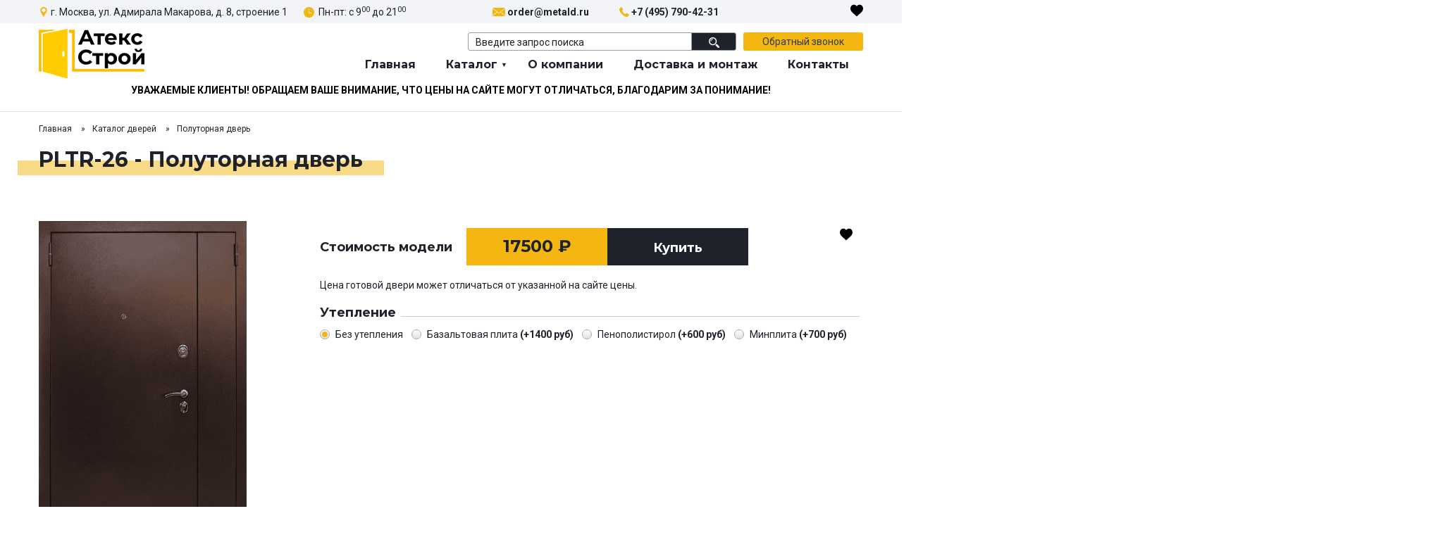

--- FILE ---
content_type: text/html; charset=UTF-8
request_url: https://metald.ru/pltr-26
body_size: 15494
content:
    <!DOCTYPE html>
    <html>
    <head>
        <!-- Google Tag Manager -->
        <script>(function(w,d,s,l,i){w[l]=w[l]||[];w[l].push({'gtm.start':
                    new Date().getTime(),event:'gtm.js'});var f=d.getElementsByTagName(s)[0],
                j=d.createElement(s),dl=l!='dataLayer'?'&l='+l:'';j.async=true;j.src=
                'https://www.googletagmanager.com/gtm.js?id='+i+dl;f.parentNode.insertBefore(j,f);
            })(window,document,'script','dataLayer','GTM-W9S7WVH');</script>
        <!-- End Google Tag Manager -->
        <title>PLTR-26 - Полуторная дверь - купить входную дверь по цене 17500 руб. в Москве | АтэксСтрой</title>
        <meta name="csrf-param" content="_csrf-frontend">
<meta name="csrf-token" content="t0rLjTkcQkpZK1kFaBxE2oMCcBE4vVLjgGgz4yAIOIbhKZTLD38QATd_H2sdcBej-mcUSAHKHbe4GVeoVlpTsg==">
        
                
        <meta charset="UTF-8">
        <meta property="og:title" content="PLTR-26 - Полуторная дверь - купить входную дверь по цене 17500 руб. в Москве | АтэксСтрой"/>
    	<meta property="og:image" content="/img/logo.png?v=1.0.0"/>
    	<meta property="og:type" content="website"/>
    	<meta property="og:url" content="https://metald.ru/pltr-26"/>        
        
        <meta name="description" content="PLTR-26 - Полуторная дверь по цене 17500 руб.: характеристики, фото. Купить входную дверь в Москве у производителя АтэксСтрой.">
<meta property="og:description" content="PLTR-26 - Полуторная дверь по цене 17500 руб.: характеристики, фото. Купить входную дверь в Москве у производителя АтэксСтрой.">
<link href="/assets/281ccb5c/css/bootstrap.css" rel="stylesheet">
<link href="/js/noty/themes/mint.css" rel="stylesheet">
<link href="/js/noty/noty.css" rel="stylesheet">
<link href="/js/fancybox/jquery.fancybox.css" rel="stylesheet">
<link href="/css/ion.rangeSlider.min.css" rel="stylesheet">
<link href="/css/jquery.fancybox.min.css" rel="stylesheet">
<link href="/css/slick.min.css" rel="stylesheet">
<link href="/css/normalize.css" rel="stylesheet">
<link href="/css/style.css?v=1.0.4" rel="stylesheet">
<link href="/css/adaptive.css" rel="stylesheet">
<link href="/js/owlcarousel/dist/assets/owl.carousel.min.css" rel="stylesheet">
<link href="/js/owlcarousel/dist/assets/owl.theme.default.min.css" rel="stylesheet">        <meta name="author" content="">
        <meta name="MobileOptimized" content="320">
        <meta name="HandheldFriendly" content="true">
        <meta name="apple-mobile-web-app-capable" content="yes">
        <meta name="apple-mobile-web-app-status-bar-style" content="black">
        <meta name="viewport" content="width=device-width, initial-scale=1.0, maximum-scale=1.0, user-scalable=no">
        <meta name="google-site-verification" content="WW_TE7Lz1xMcBXC7pmkuUMCjgZnsTDj4jEhJKpmtAuI" />
        <meta name="yandex-verification" content="a499548a7577de1a" />
        <link rel="shortcut icon" href="/favicon.ico" type="image/x-icon">
        <link href="https://fonts.googleapis.com/css?family=Montserrat:100,200,300,400,400i,500,600,700,800,900&display=swap" rel="stylesheet">
        <link href="https://fonts.googleapis.com/css?family=Roboto:100,300,400,400i,500,700,900&display=swap" rel="stylesheet">
		<script src="/js/jquery.min.js"></script>
        <script src="https://www.google.com/recaptcha/api.js?render=6LcW0eQZAAAAAKw4FA0iflDWkkheQ6ikKFZPlhkC"></script>
    </head>
    <body class="page-card page-inner">
            <!-- Google Tag Manager (noscript) -->
    <noscript><iframe src="https://www.googletagmanager.com/ns.html?id=GTM-W9S7WVH"
                      height="0" width="0" style="display:none;visibility:hidden"></iframe></noscript>
    <!-- End Google Tag Manager (noscript) -->
    <div class="main-wrapper">
        <header role="banner" class="header">
            <div class="header-top">
                <div class="inner-wrapper">
                    <div class="header-contacts">
                        <ul>
                        	<li class="logo-hidden">
                        		<a href="/">
                                    <img src="/img/logo.png?v=1.0.0" alt="Logo">
                                </a>
                        	</li>
                                                            <li class="address">
                                    <svg width="14px" height="14px" viewBox="0 0 35.219 35.219">
                                        <path d="M17.612,0C11.005,0,5.648,5.321,5.648,11.885c0,3.358,3.294,9.374,3.294,9.374l8.229,13.96l8.586-13.797c0,0,3.814-5.74,3.814-9.537C29.572,5.321,24.216,0,17.612,0z M17.556,18.431c-3.784,0-6.849-3.065-6.849-6.853c0-3.783,3.064-6.846,6.849-6.846c3.782,0,6.85,3.063,6.85,6.846C24.406,15.366,21.338,18.431,17.556,18.431z" />
                                    </svg>
                                    <span>г. Москва, ул. Адмирала Макарова, д. 8, строение 1</span>
                                </li>
                                                        <li class="time">
                                <svg width="15px" height="15px" viewBox="0 0 299.995 299.995">
                                    <path d="M149.995,0C67.156,0,0,67.158,0,149.995s67.156,150,149.995,150s150-67.163,150-150S232.834,0,149.995,0zM214.842,178.524H151.25c-0.215,0-0.415-0.052-0.628-0.06c-0.213,0.01-0.412,0.06-0.628,0.06c-5.729,0-10.374-4.645-10.374-10.374V62.249c0-5.729,4.645-10.374,10.374-10.374s10.374,4.645,10.374,10.374v95.527h54.47c5.729,0,10.374,4.645,10.374,10.374C225.212,173.879,220.571,178.524,214.842,178.524z" />
                                </svg>
                                <span>Пн-пт: с 9<sup>00</sup> до 21<sup>00</sup></span>
                            </li>
                            <li class="email">
                                <svg width="18px" height="18px" viewBox="0 0 612 612">
                                    <path d="M306.768,346.814h0.131c4.615,0,9.176-1.339,12.866-3.777l1.001-0.643c0.218-0.142,0.446-0.271,0.675-0.424l11.658-9.645l278.259-229.624c-0.576-0.795-1.557-1.339-2.602-1.339H3.233c-0.751,0-1.448,0.272-2.003,0.729l291.125,239.954C296.024,345.083,301.259,346.814,306.768,346.814z M0,133.899v340.37l208.55-168.471L0,133.899z M403.668,306.941L612,474.356V135.031L403.668,306.941z M337.431,361.585c-8.305,6.814-19.168,10.57-30.576,10.57c-11.451,0-22.304-3.734-30.587-10.516l-47.765-39.394L0,506.806v0.587c0,1.753,1.502,3.244,3.276,3.244h605.491c1.741,0,3.232-1.491,3.232-3.255v-0.544L383.693,323.4L337.431,361.585z" />
                                </svg>
                                <a href="mailto:order@metald.ru">order@metald.ru</a>
                            </li>
                            <li class="phone">
                                <svg width="14px" height="14px">
                                    <path
                                        d="M13.993,11.047 C14.023,11.275 13.953,11.472 13.785,11.641 L11.814,13.598 C11.725,13.697 11.609,13.781 11.466,13.851 C11.323,13.919 11.182,13.964 11.044,13.984 C11.034,13.984 11.004,13.986 10.955,13.991 C10.905,13.996 10.841,13.998 10.762,13.998 C10.574,13.998 10.270,13.966 9.851,13.903 C9.431,13.838 8.917,13.680 8.309,13.428 C7.702,13.175 7.012,12.797 6.242,12.294 C5.471,11.789 4.651,11.097 3.782,10.217 C3.090,9.534 2.517,8.882 2.062,8.259 C1.608,7.636 1.242,7.060 0.966,6.532 C0.689,6.003 0.481,5.524 0.343,5.093 C0.205,4.663 0.111,4.292 0.062,3.980 C0.012,3.669 -0.008,3.425 0.002,3.246 C0.012,3.068 0.017,2.970 0.017,2.950 C0.037,2.812 0.081,2.670 0.150,2.527 C0.220,2.383 0.304,2.267 0.402,2.179 L2.373,0.207 C2.512,0.068 2.670,-0.001 2.848,-0.001 C2.976,-0.001 3.090,0.036 3.189,0.111 C3.287,0.184 3.371,0.276 3.441,0.384 L5.026,3.395 C5.115,3.553 5.140,3.726 5.101,3.914 C5.061,4.102 4.977,4.260 4.849,4.389 L4.122,5.115 C4.103,5.135 4.085,5.167 4.070,5.212 C4.056,5.255 4.048,5.293 4.048,5.323 C4.088,5.531 4.177,5.768 4.315,6.035 C4.434,6.272 4.616,6.562 4.863,6.902 C5.110,7.243 5.461,7.636 5.916,8.081 C6.360,8.536 6.755,8.890 7.101,9.142 C7.447,9.394 7.736,9.579 7.968,9.698 C8.201,9.817 8.378,9.888 8.502,9.914 L8.687,9.950 C8.707,9.950 8.739,9.943 8.783,9.928 C8.828,9.914 8.860,9.896 8.880,9.876 L9.725,9.017 C9.903,8.857 10.110,8.778 10.347,8.778 C10.515,8.778 10.648,8.808 10.747,8.867 L10.762,8.867 L13.622,10.557 C13.830,10.687 13.953,10.850 13.993,11.047 Z" />
                                </svg>
                                <a href="tel:+74957904231">+7 (495) 790-42-31</a>
                            </li>
                        </ul>
                    </div>
                    <div class="right">
                        <div class="favorites">
                            <a href="/favorites" rel="nofollow">
                                <svg width="18px" height="18px" viewBox="0 0 51.997 51.997">
                                    <path d="M51.911,16.242C51.152,7.888,45.239,1.827,37.839,1.827c-4.93,0-9.444,2.653-11.984,6.905c-2.517-4.307-6.846-6.906-11.697-6.906c-7.399,0-13.313,6.061-14.071,14.415c-0.06,0.369-0.306,2.311,0.442,5.478c1.078,4.568,3.568,8.723,7.199,12.013l18.115,16.439l18.426-16.438c3.631-3.291,6.121-7.445,7.199-12.014C52.216,18.553,51.97,16.611,51.911,16.242z" />
                                </svg>
                            </a>
                        </div>
                                            </div>
                </div>
            </div>
            <div class="header-main">
                <div class="inner-wrapper">
                    <div class="header-logo logo">
                        <a href="/">
                            <img src="/img/logo.png?v=1.0.0" alt="Logo">
                        </a>
                    </div>
                    <div class="right">
                        <div class="top">
                            <div class="header-search">
                                <form role="search" action="/search" method="GET">
                                    <input type="text" placeholder="Введите запрос поиска" name="query" class="field">
                                    <div class="btn-wr">
                                        <svg width="15px" height="15px" viewBox="0 0 485.213 485.213">
                                            <path d="M471.882,407.567L360.567,296.243c-16.586,25.795-38.536,47.734-64.331,64.321l111.324,111.324c17.772,17.768,46.587,17.768,64.321,0C489.654,454.149,489.654,425.334,471.882,407.567z" />
                                            <path d="M363.909,181.955C363.909,81.473,282.44,0,181.956,0C81.474,0,0.001,81.473,0.001,181.955s81.473,181.951,181.955,181.951C282.44,363.906,363.909,282.437,363.909,181.955z M181.956,318.416c-75.252,0-136.465-61.208-136.465-136.46c0-75.252,61.213-136.465,136.465-136.465c75.25,0,136.468,61.213,136.468,136.465C318.424,257.208,257.206,318.416,181.956,318.416z" />
                                            <path d="M75.817,181.955h30.322c0-41.803,34.014-75.814,75.816-75.814V75.816C123.438,75.816,75.817,123.437,75.817,181.955z" />
                                        </svg>
                                        <input type="submit" class="btn" value="">
                                    </div>
                                </form>
                            </div>
                            <div class="header-call">
                                <a data-toggle="modal" data-target="#orderCallback" href="#" class="btn1">Обратный звонок</a>
                            </div>
                        </div>
                        <div class="header-menu">
                            <nav role="navigation">
                                <ul><li><a href="/">Главная</a></li>
<li class="item-catalog"><a href="/catalog" class="url-class">Каталог</a><ul class="sub-menu"><li><a href="/#"><span class="title">По конструкции</span></a><ul><li><a href="/dveri-s-termorazryvom">
                                        <span class="name">С терморазрывом <sup>41</sup></span>
                                        <span class="price">от 25000 до 33000</span>
                                    </a></li>
<li><a href="/dveri-trehkonturnye">
                                        <span class="name">Трехконтурная <sup>30</sup></span>
                                        <span class="price">от 10500 до 25600</span>
                                    </a></li>
<li><a href="/odnostvorchatye">
                                        <span class="name">Одностворчатые <sup>94</sup></span>
                                        <span class="price">от 10100 до 27800</span>
                                    </a></li>
<li><a href="/polutornye">
                                        <span class="name">Полуторные <sup>95</sup></span>
                                        <span class="price">от 10100 до 27900</span>
                                    </a></li>
<li><a href="/dvuhstvorchatye">
                                        <span class="name">Двухстворчатые <sup>82</sup></span>
                                        <span class="price">от 23300 до 53900</span>
                                    </a></li>
<li><a href="/arochnye">
                                        <span class="name">Арочная дверь <sup>27</sup></span>
                                        <span class="price">от 31200 до 66100</span>
                                    </a></li>
<li><a href="/nestandartnyh-razmerov">
                                        <span class="name">Нестандартных размеров <sup>84</sup></span>
                                        <span class="price">от 24100 до 49900</span>
                                    </a></li>
<li><a href="/vysokie">
                                        <span class="name">Высокие <sup>82</sup></span>
                                        <span class="price">от 10300 до 27600</span>
                                    </a></li>
<li><a href="/dveri-so-vstavkami">
                                        <span class="name">Со вставками <sup>84</sup></span>
                                        <span class="price">от 10100 до 27700</span>
                                    </a></li>
<li><a href="/so-skrytymi-petlyami">
                                        <span class="name">Со скрытыми петлями <sup>20</sup></span>
                                        <span class="price">от 11100 до 27900</span>
                                    </a></li>
<li><a href="/s-bokovoy-framugoy">
                                        <span class="name">С боковой фрамугой <sup>94</sup></span>
                                        <span class="price">от 10100 до 27800</span>
                                    </a></li>
<li><a href="/s-verhney-framugoy">
                                        <span class="name">С верхней фрамугой <sup>87</sup></span>
                                        <span class="price">от 10400 до 27900</span>
                                    </a></li>
<li><a href="/s-shumoizolyaciey">
                                        <span class="name">С шумоизоляцией <sup>26</sup></span>
                                        <span class="price">от 10400 до 27200</span>
                                    </a></li>
<li><a href="/uteplennye">
                                        <span class="name">Утепленные <sup>14</sup></span>
                                        <span class="price">от 11700 до 26300</span>
                                    </a></li>
<li><a href="/vzlomostoykie">
                                        <span class="name">Взломостойкие <sup>26</sup></span>
                                        <span class="price">от 10500 до 27900</span>
                                    </a></li>
<li><a href="/bronirovannye">
                                        <span class="name">Бронированные <sup>16</sup></span>
                                        <span class="price">от 10800 до 27500</span>
                                    </a></li></ul></li>
<li><a href="/#"><span class="title">По назначению</span></a><ul><li><a href="/kvartirnye">
                                        <span class="name">Квартирные <sup>307</sup></span>
                                        <span class="price">от 7100 до 59900</span>
                                    </a></li>
<li><a href="/tamburnye">
                                        <span class="name">Тамбурные <sup>56</sup></span>
                                        <span class="price">от 7000 до 33400</span>
                                    </a></li>
<li><a href="/pod-ezdnye">
                                        <span class="name">Подъездные <sup>118</sup></span>
                                        <span class="price">от 7000 до 16900</span>
                                    </a></li>
<li><a href="/ulichnye">
                                        <span class="name">Уличные <sup>81</sup></span>
                                        <span class="price">от 17100 до 37600</span>
                                    </a></li>
<li><a href="/paradnye">
                                        <span class="name">Парадные <sup>127</sup></span>
                                        <span class="price">от 35500 до 90700</span>
                                    </a></li>
<li><a href="/naruzhnye">
                                        <span class="name">Наружные <sup>93</sup></span>
                                        <span class="price">от 10800 до 27900</span>
                                    </a></li>
<li><a href="/vhodnye-dveri-dlya-kottedzha">
                                        <span class="name">Коттеджные <sup>302</sup></span>
                                        <span class="price">от 10100 до 97400</span>
                                    </a></li>
<li><a href="/dlya-zagorodnogo-doma">
                                        <span class="name">Для загородного дома <sup>299</sup></span>
                                        <span class="price">от 10300 до 90500</span>
                                    </a></li>
<li><a href="/dlya-dachi">
                                        <span class="name">Для дачи <sup>84</sup></span>
                                        <span class="price">от 19500 до 39900</span>
                                    </a></li>
<li><a href="/ofisnye">
                                        <span class="name">Офисные <sup>114</sup></span>
                                        <span class="price">от 6300 до 46600</span>
                                    </a></li>
<li><a href="/tehnicheskie">
                                        <span class="name">Технические <sup>33</sup></span>
                                        <span class="price">от 10100 до 27200</span>
                                    </a></li>
<li><a href="/protivopozharnye-dveri">
                                        <span class="name">Противопожарные <sup>63</sup></span>
                                        <span class="price">от 10500 до 36500</span>
                                    </a></li>
<li><a href="/v-kotel-nuyu">
                                        <span class="name">В котельную <sup>12</sup></span>
                                        <span class="price">от 11100 до 27600</span>
                                    </a></li>
<li><a href="/dlya-transformatornyh">
                                        <span class="name">Для трансформаторных <sup>6</sup></span>
                                        <span class="price">от 12200 до 24700</span>
                                    </a></li>
<li><a href="/v-kassu">
                                        <span class="name">В кассу <sup>7</sup></span>
                                        <span class="price">от 10200 до 27800</span>
                                    </a></li>
<li><a href="/dveri-kho-khn">
                                        <span class="name">В КХО, КХН <sup>3</sup></span>
                                        <span class="price">от 15900 до 20700</span>
                                    </a></li></ul></li>
<li><a href="/#"><span class="title">Каталог входных дверей</span></a><ul><li><a href="/s-poroshkovym-napyleniem">
                                        <span class="name">С порошковым напылением <sup>86</sup></span>
                                        <span class="price">от 7000 до 12800</span>
                                    </a></li>
<li><a href="/mdf-s-plenkoy-pvh">
                                        <span class="name">МДФ с пленкой ПВХ <sup>48</sup></span>
                                        <span class="price">от 10300 до 27900</span>
                                    </a></li>
<li><a href="/mdf-s-panel-yu-vinorit">
                                        <span class="name">МДФ с панелью винорит <sup>84</sup></span>
                                        <span class="price">от 10300 до 27900</span>
                                    </a></li>
<li><a href="/mdf-panel-s-natural-nym-shponom">
                                        <span class="name">МДФ с натуральным шпоном <sup>121</sup></span>
                                        <span class="price">от 10100 до 27700</span>
                                    </a></li>
<li><a href="/mdf-filenchatyy">
                                        <span class="name">МДФ филенчатый <sup>89</sup></span>
                                        <span class="price">от 32400 до 61900</span>
                                    </a></li>
<li><a href="/s-rez-boy">
                                        <span class="name">С резьбой <sup>74</sup></span>
                                        <span class="price">от 10100 до 27900</span>
                                    </a></li>
<li><a href="/s-zerkalom">
                                        <span class="name">С зеркалом <sup>12</sup></span>
                                        <span class="price">от 24700 до 44200</span>
                                    </a></li>
<li><a href="/so-steklom">
                                        <span class="name">Со стеклом <sup>80</sup></span>
                                        <span class="price">от 18000 до 42800</span>
                                    </a></li>
<li><a href="/s-kovkoy">
                                        <span class="name">С ковкой <sup>88</sup></span>
                                        <span class="price">от 30100 до 53900</span>
                                    </a></li>
<li><a href="/s-vitrazhom">
                                        <span class="name">С витражом <sup>8</sup></span>
                                        <span class="price">от 15600 до 27400</span>
                                    </a></li>
<li><a href="/massiv-dereva">
                                        <span class="name">Массив дерева <sup>130</sup></span>
                                        <span class="price">от 10100 до 27800</span>
                                    </a></li></ul></li>
<li><a href="/#"><span class="title">По цене</span></a><ul><li><a href="/ekonom-klass">
                                        <span class="name">Эконом класс <sup>1394</sup></span>
                                        <span class="price">от 6800 до 24000</span>
                                    </a></li>
<li><a href="/sredniy-klass">
                                        <span class="name">Средний класс <sup>1462</sup></span>
                                        <span class="price">от 14000 до 32000</span>
                                    </a></li>
<li><a href="/premium-dveri">
                                        <span class="name">Премиум класс <sup>1117</sup></span>
                                        <span class="price">от 20000 до 38000</span>
                                    </a></li>
<li><a href="/elitnye-dveri">
                                        <span class="name">Элитные <sup>1685</sup></span>
                                        <span class="price">от 20000 до 97400</span>
                                    </a></li></ul></li></ul></li>
<li><a href="/about">О компании</a></li>
<li><a href="/delivery">Доставка и монтаж</a></li>
<li><a href="/contact">Контакты</a></li></ul>                            </nav>
                            <div class="header-menu-mobile-block">
                                <div class="header-menu-mobile-phone">
                                    <svg width="14px" height="14px">
                                                <path
                                                    d="M13.993,11.047 C14.023,11.275 13.953,11.472 13.785,11.641 L11.814,13.598 C11.725,13.697 11.609,13.781 11.466,13.851 C11.323,13.919 11.182,13.964 11.044,13.984 C11.034,13.984 11.004,13.986 10.955,13.991 C10.905,13.996 10.841,13.998 10.762,13.998 C10.574,13.998 10.270,13.966 9.851,13.903 C9.431,13.838 8.917,13.680 8.309,13.428 C7.702,13.175 7.012,12.797 6.242,12.294 C5.471,11.789 4.651,11.097 3.782,10.217 C3.090,9.534 2.517,8.882 2.062,8.259 C1.608,7.636 1.242,7.060 0.966,6.532 C0.689,6.003 0.481,5.524 0.343,5.093 C0.205,4.663 0.111,4.292 0.062,3.980 C0.012,3.669 -0.008,3.425 0.002,3.246 C0.012,3.068 0.017,2.970 0.017,2.950 C0.037,2.812 0.081,2.670 0.150,2.527 C0.220,2.383 0.304,2.267 0.402,2.179 L2.373,0.207 C2.512,0.068 2.670,-0.001 2.848,-0.001 C2.976,-0.001 3.090,0.036 3.189,0.111 C3.287,0.184 3.371,0.276 3.441,0.384 L5.026,3.395 C5.115,3.553 5.140,3.726 5.101,3.914 C5.061,4.102 4.977,4.260 4.849,4.389 L4.122,5.115 C4.103,5.135 4.085,5.167 4.070,5.212 C4.056,5.255 4.048,5.293 4.048,5.323 C4.088,5.531 4.177,5.768 4.315,6.035 C4.434,6.272 4.616,6.562 4.863,6.902 C5.110,7.243 5.461,7.636 5.916,8.081 C6.360,8.536 6.755,8.890 7.101,9.142 C7.447,9.394 7.736,9.579 7.968,9.698 C8.201,9.817 8.378,9.888 8.502,9.914 L8.687,9.950 C8.707,9.950 8.739,9.943 8.783,9.928 C8.828,9.914 8.860,9.896 8.880,9.876 L9.725,9.017 C9.903,8.857 10.110,8.778 10.347,8.778 C10.515,8.778 10.648,8.808 10.747,8.867 L10.762,8.867 L13.622,10.557 C13.830,10.687 13.953,10.850 13.993,11.047 Z" />
                                    </svg>
                                    <a href="tel:+74957904231" class="mobile-phone-link">+7 (495) 790-42-31</a>
                                </div>
                                <div class="header-menu-mobile-mail">
                                    <svg width="18px" height="18px" viewBox="0 0 612 612">
                                        <path d="M306.768,346.814h0.131c4.615,0,9.176-1.339,12.866-3.777l1.001-0.643c0.218-0.142,0.446-0.271,0.675-0.424l11.658-9.645l278.259-229.624c-0.576-0.795-1.557-1.339-2.602-1.339H3.233c-0.751,0-1.448,0.272-2.003,0.729l291.125,239.954C296.024,345.083,301.259,346.814,306.768,346.814z M0,133.899v340.37l208.55-168.471L0,133.899z M403.668,306.941L612,474.356V135.031L403.668,306.941z M337.431,361.585c-8.305,6.814-19.168,10.57-30.576,10.57c-11.451,0-22.304-3.734-30.587-10.516l-47.765-39.394L0,506.806v0.587c0,1.753,1.502,3.244,3.276,3.244h605.491c1.741,0,3.232-1.491,3.232-3.255v-0.544L383.693,323.4L337.431,361.585z" />
                                    </svg>
                                    <a href="mailto:order@metald.ru">order@metald.ru</a>
                                </div>
                                <div class="header-menu-mobile-callback-btn">
                                    <a data-toggle="modal" data-target="#orderCallback" href="#" class="btn1">Обратный звонок</a>
                                </div>
                                <div class="header-menu-mobile-favorites-btn">
                                    <a href="/favorites" rel="nofollow">
                                        <svg width="18px" height="18px" viewBox="0 0 51.997 51.997">
                                            <path d="M51.911,16.242C51.152,7.888,45.239,1.827,37.839,1.827c-4.93,0-9.444,2.653-11.984,6.905c-2.517-4.307-6.846-6.906-11.697-6.906c-7.399,0-13.313,6.061-14.071,14.415c-0.06,0.369-0.306,2.311,0.442,5.478c1.078,4.568,3.568,8.723,7.199,12.013l18.115,16.439l18.426-16.438c3.631-3.291,6.121-7.445,7.199-12.014C52.216,18.553,51.97,16.611,51.911,16.242z"></path>
                                        </svg>
                                    </a>
                                </div>
                                <div class="header-menu-mobile-search-block">
                                    <form role="search" action="/search" method="GET">
                                        <input type="text" placeholder="Введите запрос поиска" name="query" class="field">
                                        <div class="btn-wr">
                                            <svg width="15px" height="15px" viewBox="0 0 485.213 485.213">
                                                <path d="M471.882,407.567L360.567,296.243c-16.586,25.795-38.536,47.734-64.331,64.321l111.324,111.324c17.772,17.768,46.587,17.768,64.321,0C489.654,454.149,489.654,425.334,471.882,407.567z"></path>
                                                <path d="M363.909,181.955C363.909,81.473,282.44,0,181.956,0C81.474,0,0.001,81.473,0.001,181.955s81.473,181.951,181.955,181.951C282.44,363.906,363.909,282.437,363.909,181.955z M181.956,318.416c-75.252,0-136.465-61.208-136.465-136.46c0-75.252,61.213-136.465,136.465-136.465c75.25,0,136.468,61.213,136.468,136.465C318.424,257.208,257.206,318.416,181.956,318.416z"></path>
                                                <path d="M75.817,181.955h30.322c0-41.803,34.014-75.814,75.816-75.814V75.816C123.438,75.816,75.817,123.437,75.817,181.955z"></path>
                                            </svg>
                                            <input type="submit" class="btn" value="">
                                        </div>
                                    </form>
                                </div>
                            </div>
                        </div>
                    </div>
                    <div class="header-sandwich"></div>
                    <div class="header-mobile-phone">
                        <svg width="14px" height="14px">
                                    <path
                                        d="M13.993,11.047 C14.023,11.275 13.953,11.472 13.785,11.641 L11.814,13.598 C11.725,13.697 11.609,13.781 11.466,13.851 C11.323,13.919 11.182,13.964 11.044,13.984 C11.034,13.984 11.004,13.986 10.955,13.991 C10.905,13.996 10.841,13.998 10.762,13.998 C10.574,13.998 10.270,13.966 9.851,13.903 C9.431,13.838 8.917,13.680 8.309,13.428 C7.702,13.175 7.012,12.797 6.242,12.294 C5.471,11.789 4.651,11.097 3.782,10.217 C3.090,9.534 2.517,8.882 2.062,8.259 C1.608,7.636 1.242,7.060 0.966,6.532 C0.689,6.003 0.481,5.524 0.343,5.093 C0.205,4.663 0.111,4.292 0.062,3.980 C0.012,3.669 -0.008,3.425 0.002,3.246 C0.012,3.068 0.017,2.970 0.017,2.950 C0.037,2.812 0.081,2.670 0.150,2.527 C0.220,2.383 0.304,2.267 0.402,2.179 L2.373,0.207 C2.512,0.068 2.670,-0.001 2.848,-0.001 C2.976,-0.001 3.090,0.036 3.189,0.111 C3.287,0.184 3.371,0.276 3.441,0.384 L5.026,3.395 C5.115,3.553 5.140,3.726 5.101,3.914 C5.061,4.102 4.977,4.260 4.849,4.389 L4.122,5.115 C4.103,5.135 4.085,5.167 4.070,5.212 C4.056,5.255 4.048,5.293 4.048,5.323 C4.088,5.531 4.177,5.768 4.315,6.035 C4.434,6.272 4.616,6.562 4.863,6.902 C5.110,7.243 5.461,7.636 5.916,8.081 C6.360,8.536 6.755,8.890 7.101,9.142 C7.447,9.394 7.736,9.579 7.968,9.698 C8.201,9.817 8.378,9.888 8.502,9.914 L8.687,9.950 C8.707,9.950 8.739,9.943 8.783,9.928 C8.828,9.914 8.860,9.896 8.880,9.876 L9.725,9.017 C9.903,8.857 10.110,8.778 10.347,8.778 C10.515,8.778 10.648,8.808 10.747,8.867 L10.762,8.867 L13.622,10.557 C13.830,10.687 13.953,10.850 13.993,11.047 Z" />
                        </svg>
                        <a href="tel:+74957904231" class="mobile-phone-link">+7 (495) 790-42-31</a>
                    </div>
                </div>
            </div>
			<div class="header-stroka">Уважаемые клиенты! Обращаем ваше внимание, что цены на сайте могут отличаться, благодарим за понимание!</div>
        </header>
        <main role="main" class="main-content">
            
<script>
$(document).ready(function() {
    $("a.gallery").fancybox();
});
</script>
<div class="breadcrumbs">
    <div class="inner-wrapper">
        <ul>
            <li>
                <a href="">Главная</a>
            </li>
            <li>
                <a href="/catalog">Каталог дверей</a>
            </li>
            <li><a href="polutornye">Полуторная дверь</a></li>
        </ul>
    </div>
</div>

<div class=""  itemscope itemtype="http://schema.org/Product">
    <div class="card-main screen-catalog">
        <div class="inner-wrapper">
            <div class="main-title" itemprop="name">
                <h1>PLTR-26 - Полуторная дверь</h1>
            </div>
            <div class="content">
                <div class="main-photo">
                    <img itemprop="image" src="https://metald.ru/images/products/a6fb4cb37a38340c25e084f7a33a0182.jpg" alt="PLTR-26 - Полуторная дверь" title="PLTR-26 - Полуторная дверь">
                </div>
                <div class="info">
                    <div class="price-wr">
                        <div class="title">Стоимость модели</div>
                        <div class="btn-wr">
                            <div class="inner" itemprop="offers" itemscope itemtype="http://schema.org/Offer">
                                <div class="price">
                                    <span id="price" data-price="17500" class="numb">17500</span> <span class="currency">₽</span>
                                    <meta itemprop="price" content="17500">
        							<meta itemprop="priceCurrency" content="RUB">
        							<link itemprop="availability" href="http://schema.org/InStock">    							
                                </div>
                                
                                <button onclick="oneclick(940)" class="btn" data-toggle="modal" data-target="#orderModal">Купить</button>
                                
                                <div class="popup">
                                    <a onclick="actionFavorite(940, this)" rel="nofollow" class="like ">
                                        <svg xmlns="http://www.w3.org/2000/svg" width="18px" height="18px" viewBox="0 0 51.997 51.997"><path d="M51.911 16.242c-.759-8.354-6.672-14.415-14.072-14.415-4.93 0-9.444 2.653-11.984 6.905-2.517-4.307-6.846-6.906-11.697-6.906C6.759 1.826.845 7.887.087 16.241c-.06.369-.306 2.311.442 5.478 1.078 4.568 3.568 8.723 7.199 12.013l18.115 16.439 18.426-16.438c3.631-3.291 6.121-7.445 7.199-12.014.748-3.166.502-5.108.443-5.477z"/></svg>
                                        <div class="details">
                                            <span>Нравится</span>
                                        </div>
                                    </a>                            
                            	</div>
                            </div>
                        </div>
                    </div>
                    <div class="text-info-new">Цена готовой двери может отличаться от указанной на сайте цены.</div>
                    <!--
                    <div class="colors-wr">
                        <div class="type1">
                            <div class="title">Выберите внешнюю отделку:</div>
                            <div class="gallery">
                                <div class="photo">
                                    <img src="img/type1-color1.png" alt="Photo">
                                </div>
                                <div class="photo">
                                    <img src="img/type1-color2.png" alt="Photo">
                                </div>
                                <div class="photo">
                                    <img src="img/type1-color3.png" alt="Photo">
                                </div>
                                <div class="photo">
                                    <img src="img/type1-color4.png" alt="Photo">
                                </div>
                                <div class="photo">
                                    <img src="img/type1-color1.png" alt="Photo">
                                </div>
                            </div>
                        </div>
                        <div class="type2">
                            <div class="title">Выберите внутреннюю отделку:</div>
                            <div class="gallery">
                                <div class="photo">
                                    <img src="img/type2-color1.png" alt="Photo">
                                </div>
                                <div class="photo">
                                    <img src="img/type2-color2.png" alt="Photo">
                                </div>
                                <div class="photo">
                                    <img src="img/type2-color3.png" alt="Photo">
                                </div>
                                <div class="photo">
                                    <img src="img/type2-color4.png" alt="Photo">
                                </div>
                                <div class="photo">
                                    <img src="img/type2-color1.png" alt="Photo">
                                </div>
                            </div>
                        </div>
                    </div>
                    -->
                                            <div class="warming">
                            <div class="title">
                                <span>Утепление</span>
                            </div>
                            <div class="list radio-style">
                                                                    <label>
                                        <input type="radio" checked data-price="0" value="Без утепления" name="heaters">
                                        <span class="checkmark"></span> <span class="text">Без утепления </span>
                                    </label>
                                                                    <label>
                                        <input type="radio"  data-price="1400" value="Базальтовая плита" name="heaters">
                                        <span class="checkmark"></span> <span class="text">Базальтовая плита <b>(+1400 руб)</b></span>
                                    </label>
                                                                    <label>
                                        <input type="radio"  data-price="600" value="Пенополистирол" name="heaters">
                                        <span class="checkmark"></span> <span class="text">Пенополистирол <b>(+600 руб)</b></span>
                                    </label>
                                                                    <label>
                                        <input type="radio"  data-price="700" value="Минплита" name="heaters">
                                        <span class="checkmark"></span> <span class="text">Минплита <b>(+700 руб)</b></span>
                                    </label>
                                                            </div>
                        </div>
                                        
                                    </div>
            </div>
        </div>
        <div class="bg"></div>
    </div>


    <div class="card-feature">
        <div class="inner-wrapper">
        
    		<div class="tabset">
                <!-- Tab 1 -->
                <input type="radio" name="tabset" id="tabs1" aria-controls="tabs_1" checked="">
                <label for="tabs1">
                	<h2>Характеристики</h2>            	
                </label>
                <!-- Tab 2 -->
                <input type="radio" name="tabset" id="tabs2" aria-controls="tabs_2">
                <label for="tabs2">
                	<h2>Отделка</h2>
                </label>
                <!-- Tab 3 -->
                <input type="radio" name="tabset" id="tabs3" aria-controls="tabs_3">
                <label for="tabs3">
                	<h2>Доставка и установка</h2>
                </label>
                <!-- Tab 4 -->
                <input type="radio" name="tabset" id="tabs4" aria-controls="tabs_4">
                <label for="tabs4">
                	<h2>Схема работы</h2>
                </label>
                <!-- Tab 5 -->
                <input type="radio" name="tabset" id="tabs5" aria-controls="tabs_5">
                <label for="tabs5">
                	<h2>Дополнительные услуги</h2>
                </label>
            
                <div class="tab-panels">
                    <section id="tabs_1" class="tab-panel" itemprop="description">
                         <div class="screen-table-scrol">
						                             <table class="screen-table">
                                <thead>
                                <tr>
                                    <td colspan="2">Базовая комплектация</td>
                                </tr>
                                </thead>
                                <tbody>
                                <tr>
                                    <td>Замки</td>
                                    <td>2 шт</td>
                                </tr>
                                <tr>
                                    <td>Размеры по коробке</td>
                                    <td>2050х860мм, 2050х960мм</td>
                                </tr>
                                <tr>
                                    <td>Контуры уплотнения</td>
                                    <td>2 шт</td>
                                </tr>
                                <tr>
                                    <td>Конструкция</td>
                                    <td>цельногнутая конструкция полотна и коробки, открытая дверная коробка глубиной 86мм</td>
                                </tr>
                                <tr>
                                    <td>Утепление</td>
                                    <td>полотно, пенопласт 53мм</td>
                                </tr>
                                <tr>
                                    <td>Ребра жесткости</td>
                                    <td>нет</td>
                                </tr>
                                <tr>
                                    <td>Внутреннее наполнение двери</td>
                                    <td>замковый карман, усиление петлевой зоны, утеплитель</td>
                                </tr>
                                <tr>
                                    <td>Замок основной</td>
                                    <td>врезной цилиндровый, количество оборотов - 2</td>
                                </tr>
                                <tr>
                                    <td>Замок дополнительный</td>
                                    <td>врезной сувальдный, количество полуоборотов - 2</td>
                                </tr>
                                <tr>
                                    <td>Автономная задвижка</td>
                                    <td>да</td>
                                </tr>
                                <tr>
                                    <td>Глазок</td>
                                    <td>да</td>
                                </tr>
                                <tr>
                                    <td>Противосъемные штыри</td>
                                    <td>да</td>
                                </tr>
                                <tr>
                                    <td>Цилиндр</td>
                                    <td>строительный перфо ключ-вертушка</td>
                                </tr>
                                <tr>
                                    <td>В комплекте</td>
                                    <td>полотно, дверная коробка, петли, замок, глазок, фурнитура</td>
                                </tr>
                                <tr>
                                    <td>Цвет фурнитуры</td>
                                    <td>на выбор</td>
                                </tr>
                                </tbody>
                            </table>
						                         </div>   
                    </section>
                    <section id="tabs_2" class="tab-panel">
                             
                    </section>
                    <section id="tabs_3" class="tab-panel">
                         <div class="screen-delivery">            			
                			<div class="screen-delivery-list">
                				<ul class="screen-delivery-ul">
                					<li>
                						<span class="tww_one">Выезд замерщика</span>
                						<a data-toggle="modal" data-target="#orderCallback" href="#" class="btn1 tww_two">БЕСПЛАТНО</a>                						
                					</li>
                					<li>
                						<span class="tww_one">Установка</span>
                						<span class="tww_two">5000 руб.</span>
                					</li>
                					<li>
                						<span class="tww_one">Доставка входной двери</span>
                						<a data-toggle="modal" data-target="#orderCallback" href="#" class="btn1 tww_two">БЕСПЛАТНО</a>
                					</li>
                				</ul>			
                			</div>
                		</div>         
                    </section>
                    <section id="tabs_4" class="tab-panel screen-order">
                        <div class="list">
                    		<div class="block">
                    			<div class="icon">
                    				<img src="img/icons/icon1.png" alt="" title="" />				
                    			</div>
                    			<div class="text">Оставить заявку на сайте, либо по телефону</div>
                    		</div>
                    		<div class="block">
                    			<div class="icon">
                    				<img src="img/icons/icon2.png" alt="" title="" />				
                    			</div>
                    			<div class="text">К Вам едет замерщик и делает рассчеты</div>
                    		</div>
                    		<div class="block">
                    			<div class="icon">
                    				<img src="img/icons/icon3.png" alt="" title="" />				
                    			</div>
                    			<div class="text">Производство двери</div>
                    		</div>
                    		<div class="block">
                    			<div class="icon">
                    				<img src="img/icons/icon4.png" alt="" title="" />				
                    			</div>
                    			<div class="text">Доставка и установка</div>
                    		</div>
                    		<div class="block">
                    			<div class="icon">
                    				<img src="img/icons/icon5.png" alt="" title="" />				
                    			</div>
                    			<div class="text">Принятие готовой двери заказчиком</div>
                    		</div>
                    	</div>                            
                    </section>
                    <section id="tabs_5" class="tab-panel">
            			<div class="screen-table-scrol">
                    		<table class="screen-table">
                    			<tr>
                    				<th>Услуга</th>
                    				<th>Цена</th>
                    			</tr>
                    			<tr>
                    				<td>Демонтаж старой двери</td>
                    				<td>от + 500 рублей</td>
                    			</tr>
                    			<tr>
                    				<td>Вывоз мусора</td>
                    				<td>от + 500 рублей</td>
                    			</tr>
                    			<tr>
                    				<td>Подъём на этаж</td>
                    				<td>+ 100 рублей (1 этаж)</td>
                    			</tr>
                    			<tr>
                    				<td>Заделка швов в проеме монтажной пеной</td>
                    				<td>+ 200 рублей</td>
                    			</tr>
                    			<tr>
                    				<td>Установка откосов</td>
                    				<td>от 1500 рублей</td>
                    			</tr>
                    			<tr>
                    				<td>Вывод  / перенос звонка	</td>
                    				<td>от + 400 рублей</td>
                    			</tr>
                    			<tr>
                    				<td>Расширение проема</td>
                    				<td>от 1500 руб.</td>
                    			</tr>
                    		</table>
                		</div>
                    </section>
                </div>
            </div>    
			        	<div class="screen-phone">
        	<div class="screen-phone-text">
        		Позвоните сейчас и получите<br>
        		ДОСТАВКУ и УСТАНОВКУ БЕСПЛАТНО
        	</div>
        	<div class="screen-phone-number">
        		<a href="tel:+74957904231">+7 (495) 790-42-31</a>
        	</div>
        </div>
            
        </div>
    </div>
</div>


    <section id="screen-bestsellers" class="screen-bestsellers screen-catalog">
        <div class="inner-wrapper">
            <div class="main-title">
                <h2>Также смотрите</h2>
            </div>
            <div class="content">
                                    <div class="block">
                        <div class="photo-wr">
                        	<a href="https://metald.ru/kotj-31">
                                <div class="photo">
                                	<img src="https://metald.ru/images/products/900c471b59edd8585693aa01bce49946.jpg" alt="Photo">
                                </div>
                            </a>
                            <div class="popup">
                                <a onclick="actionFavorite(1973, this)" rel="nofollow" class="like ">
                                    <svg xmlns="http://www.w3.org/2000/svg" width="18px" height="18px" viewBox="0 0 51.997 51.997">
                                        <path d="M51.911 16.242c-.759-8.354-6.672-14.415-14.072-14.415-4.93 0-9.444 2.653-11.984 6.905-2.517-4.307-6.846-6.906-11.697-6.906C6.759 1.826.845 7.887.087 16.241c-.06.369-.306 2.311.442 5.478 1.078 4.568 3.568 8.723 7.199 12.013l18.115 16.439 18.426-16.438c3.631-3.291 6.121-7.445 7.199-12.014.748-3.166.502-5.108.443-5.477z" />
                                    </svg>
                                    <div class="details">
                                        <span>Нравится</span>
                                    </div>
                                </a>
                            </div>
                        </div>
                        <div class="info">
        					<div class="row row-info">
        						<div class="col-md-12 col-xs-12">
        							<div class="title">
        								<a href="https://metald.ru/kotj-31">
        									<span class="type">Коттеджная дверь</span> <span class="name-h3">KOTJ-31</span>
        								</a>
        							</div>
        						</div>		
        						<div class="col-md-6 col-xs-6 price-info">        							
        							<div class="price">
        								<span class="text">от </span> <span class="numb">86100</span> <span class="cur">₽</span>
        							</div>
        						</div>
        						<div class="col-md-6 col-xs-6 bl-btn">
        							<div onclick="oneclick(1973)" data-toggle="modal" data-target="#orderModal" class="btn btn-default btn-lg btn-order">Заказать</div>
        						</div>
        					</div>
						</div>
                    </div>
                                    <div class="block">
                        <div class="photo-wr">
                        	<a href="https://metald.ru/dvx-80">
                                <div class="photo">
                                	<img src="https://metald.ru/images/products/03ddaed9ebe6f2620c10ba3900dffed9.jpg" alt="Photo">
                                </div>
                            </a>
                            <div class="popup">
                                <a onclick="actionFavorite(1089, this)" rel="nofollow" class="like ">
                                    <svg xmlns="http://www.w3.org/2000/svg" width="18px" height="18px" viewBox="0 0 51.997 51.997">
                                        <path d="M51.911 16.242c-.759-8.354-6.672-14.415-14.072-14.415-4.93 0-9.444 2.653-11.984 6.905-2.517-4.307-6.846-6.906-11.697-6.906C6.759 1.826.845 7.887.087 16.241c-.06.369-.306 2.311.442 5.478 1.078 4.568 3.568 8.723 7.199 12.013l18.115 16.439 18.426-16.438c3.631-3.291 6.121-7.445 7.199-12.014.748-3.166.502-5.108.443-5.477z" />
                                    </svg>
                                    <div class="details">
                                        <span>Нравится</span>
                                    </div>
                                </a>
                            </div>
                        </div>
                        <div class="info">
        					<div class="row row-info">
        						<div class="col-md-12 col-xs-12">
        							<div class="title">
        								<a href="https://metald.ru/dvx-80">
        									<span class="type">Двухстворчатая дверь</span> <span class="name-h3">DVX-80</span>
        								</a>
        							</div>
        						</div>		
        						<div class="col-md-6 col-xs-6 price-info">        							
        							<div class="price">
        								<span class="text">от </span> <span class="numb">36200</span> <span class="cur">₽</span>
        							</div>
        						</div>
        						<div class="col-md-6 col-xs-6 bl-btn">
        							<div onclick="oneclick(1089)" data-toggle="modal" data-target="#orderModal" class="btn btn-default btn-lg btn-order">Заказать</div>
        						</div>
        					</div>
						</div>
                    </div>
                                    <div class="block">
                        <div class="photo-wr">
                        	<a href="https://metald.ru/vst-14">
                                <div class="photo">
                                	<img src="https://metald.ru/images/products/fa818419cd8c85cecba515a276ae6977.jpg" alt="Photo">
                                </div>
                            </a>
                            <div class="popup">
                                <a onclick="actionFavorite(1214, this)" rel="nofollow" class="like ">
                                    <svg xmlns="http://www.w3.org/2000/svg" width="18px" height="18px" viewBox="0 0 51.997 51.997">
                                        <path d="M51.911 16.242c-.759-8.354-6.672-14.415-14.072-14.415-4.93 0-9.444 2.653-11.984 6.905-2.517-4.307-6.846-6.906-11.697-6.906C6.759 1.826.845 7.887.087 16.241c-.06.369-.306 2.311.442 5.478 1.078 4.568 3.568 8.723 7.199 12.013l18.115 16.439 18.426-16.438c3.631-3.291 6.121-7.445 7.199-12.014.748-3.166.502-5.108.443-5.477z" />
                                    </svg>
                                    <div class="details">
                                        <span>Нравится</span>
                                    </div>
                                </a>
                            </div>
                        </div>
                        <div class="info">
        					<div class="row row-info">
        						<div class="col-md-12 col-xs-12">
        							<div class="title">
        								<a href="https://metald.ru/vst-14">
        									<span class="type">Дверь со вставкой</span> <span class="name-h3">VST-14</span>
        								</a>
        							</div>
        						</div>		
        						<div class="col-md-6 col-xs-6 price-info">        							
        							<div class="price">
        								<span class="text">от </span> <span class="numb">25200</span> <span class="cur">₽</span>
        							</div>
        						</div>
        						<div class="col-md-6 col-xs-6 bl-btn">
        							<div onclick="oneclick(1214)" data-toggle="modal" data-target="#orderModal" class="btn btn-default btn-lg btn-order">Заказать</div>
        						</div>
        					</div>
						</div>
                    </div>
                                    <div class="block">
                        <div class="photo-wr">
                        	<a href="https://metald.ru/mdf-s-86">
                                <div class="photo">
                                	<img src="https://metald.ru/images/products/68dcadf985d46d3585876731e8408ca9.jpg" alt="Photo">
                                </div>
                            </a>
                            <div class="popup">
                                <a onclick="actionFavorite(304, this)" rel="nofollow" class="like ">
                                    <svg xmlns="http://www.w3.org/2000/svg" width="18px" height="18px" viewBox="0 0 51.997 51.997">
                                        <path d="M51.911 16.242c-.759-8.354-6.672-14.415-14.072-14.415-4.93 0-9.444 2.653-11.984 6.905-2.517-4.307-6.846-6.906-11.697-6.906C6.759 1.826.845 7.887.087 16.241c-.06.369-.306 2.311.442 5.478 1.078 4.568 3.568 8.723 7.199 12.013l18.115 16.439 18.426-16.438c3.631-3.291 6.121-7.445 7.199-12.014.748-3.166.502-5.108.443-5.477z" />
                                    </svg>
                                    <div class="details">
                                        <span>Нравится</span>
                                    </div>
                                </a>
                            </div>
                        </div>
                        <div class="info">
        					<div class="row row-info">
        						<div class="col-md-12 col-xs-12">
        							<div class="title">
        								<a href="https://metald.ru/mdf-s-86">
        									<span class="type"></span> <span class="name-h3">MDF-S-86</span>
        								</a>
        							</div>
        						</div>		
        						<div class="col-md-6 col-xs-6 price-info">        							
        							<div class="price">
        								<span class="text">от </span> <span class="numb">18200</span> <span class="cur">₽</span>
        							</div>
        						</div>
        						<div class="col-md-6 col-xs-6 bl-btn">
        							<div onclick="oneclick(304)" data-toggle="modal" data-target="#orderModal" class="btn btn-default btn-lg btn-order">Заказать</div>
        						</div>
        					</div>
						</div>
                    </div>
                                    <div class="block">
                        <div class="photo-wr">
                        	<a href="https://metald.ru/ul-26">
                                <div class="photo">
                                	<img src="https://metald.ru/images/products/b4bb71d367001c12d8f81caadca7f378.jpg" alt="Photo">
                                </div>
                            </a>
                            <div class="popup">
                                <a onclick="actionFavorite(1667, this)" rel="nofollow" class="like ">
                                    <svg xmlns="http://www.w3.org/2000/svg" width="18px" height="18px" viewBox="0 0 51.997 51.997">
                                        <path d="M51.911 16.242c-.759-8.354-6.672-14.415-14.072-14.415-4.93 0-9.444 2.653-11.984 6.905-2.517-4.307-6.846-6.906-11.697-6.906C6.759 1.826.845 7.887.087 16.241c-.06.369-.306 2.311.442 5.478 1.078 4.568 3.568 8.723 7.199 12.013l18.115 16.439 18.426-16.438c3.631-3.291 6.121-7.445 7.199-12.014.748-3.166.502-5.108.443-5.477z" />
                                    </svg>
                                    <div class="details">
                                        <span>Нравится</span>
                                    </div>
                                </a>
                            </div>
                        </div>
                        <div class="info">
        					<div class="row row-info">
        						<div class="col-md-12 col-xs-12">
        							<div class="title">
        								<a href="https://metald.ru/ul-26">
        									<span class="type">Уличная дверь</span> <span class="name-h3">UL-26</span>
        								</a>
        							</div>
        						</div>		
        						<div class="col-md-6 col-xs-6 price-info">        							
        							<div class="price">
        								<span class="text">от </span> <span class="numb">21500</span> <span class="cur">₽</span>
        							</div>
        						</div>
        						<div class="col-md-6 col-xs-6 bl-btn">
        							<div onclick="oneclick(1667)" data-toggle="modal" data-target="#orderModal" class="btn btn-default btn-lg btn-order">Заказать</div>
        						</div>
        					</div>
						</div>
                    </div>
                                    <div class="block">
                        <div class="photo-wr">
                        	<a href="https://metald.ru/mdf-pfx-34">
                                <div class="photo">
                                	<img src="https://metald.ru/images/products/70c3fb494f99ed2a1335d581f5c6aee0.jpg" alt="Photo">
                                </div>
                            </a>
                            <div class="popup">
                                <a onclick="actionFavorite(120, this)" rel="nofollow" class="like ">
                                    <svg xmlns="http://www.w3.org/2000/svg" width="18px" height="18px" viewBox="0 0 51.997 51.997">
                                        <path d="M51.911 16.242c-.759-8.354-6.672-14.415-14.072-14.415-4.93 0-9.444 2.653-11.984 6.905-2.517-4.307-6.846-6.906-11.697-6.906C6.759 1.826.845 7.887.087 16.241c-.06.369-.306 2.311.442 5.478 1.078 4.568 3.568 8.723 7.199 12.013l18.115 16.439 18.426-16.438c3.631-3.291 6.121-7.445 7.199-12.014.748-3.166.502-5.108.443-5.477z" />
                                    </svg>
                                    <div class="details">
                                        <span>Нравится</span>
                                    </div>
                                </a>
                            </div>
                        </div>
                        <div class="info">
        					<div class="row row-info">
        						<div class="col-md-12 col-xs-12">
        							<div class="title">
        								<a href="https://metald.ru/mdf-pfx-34">
        									<span class="type"></span> <span class="name-h3">MDF-PFX-34</span>
        								</a>
        							</div>
        						</div>		
        						<div class="col-md-6 col-xs-6 price-info">        							
        							<div class="price">
        								<span class="text">от </span> <span class="numb">13600</span> <span class="cur">₽</span>
        							</div>
        						</div>
        						<div class="col-md-6 col-xs-6 bl-btn">
        							<div onclick="oneclick(120)" data-toggle="modal" data-target="#orderModal" class="btn btn-default btn-lg btn-order">Заказать</div>
        						</div>
        					</div>
						</div>
                    </div>
                                    <div class="block">
                        <div class="photo-wr">
                        	<a href="https://metald.ru/kvr-52">
                                <div class="photo">
                                	<img src="https://metald.ru/images/products/578ad6147f29877303b649d05f8b7c6c.jpg" alt="Photo">
                                </div>
                            </a>
                            <div class="popup">
                                <a onclick="actionFavorite(1517, this)" rel="nofollow" class="like ">
                                    <svg xmlns="http://www.w3.org/2000/svg" width="18px" height="18px" viewBox="0 0 51.997 51.997">
                                        <path d="M51.911 16.242c-.759-8.354-6.672-14.415-14.072-14.415-4.93 0-9.444 2.653-11.984 6.905-2.517-4.307-6.846-6.906-11.697-6.906C6.759 1.826.845 7.887.087 16.241c-.06.369-.306 2.311.442 5.478 1.078 4.568 3.568 8.723 7.199 12.013l18.115 16.439 18.426-16.438c3.631-3.291 6.121-7.445 7.199-12.014.748-3.166.502-5.108.443-5.477z" />
                                    </svg>
                                    <div class="details">
                                        <span>Нравится</span>
                                    </div>
                                </a>
                            </div>
                        </div>
                        <div class="info">
        					<div class="row row-info">
        						<div class="col-md-12 col-xs-12">
        							<div class="title">
        								<a href="https://metald.ru/kvr-52">
        									<span class="type">Дверь в квартиру</span> <span class="name-h3">KVR-52</span>
        								</a>
        							</div>
        						</div>		
        						<div class="col-md-6 col-xs-6 price-info">        							
        							<div class="price">
        								<span class="text">от </span> <span class="numb">15900</span> <span class="cur">₽</span>
        							</div>
        						</div>
        						<div class="col-md-6 col-xs-6 bl-btn">
        							<div onclick="oneclick(1517)" data-toggle="modal" data-target="#orderModal" class="btn btn-default btn-lg btn-order">Заказать</div>
        						</div>
        					</div>
						</div>
                    </div>
                                    <div class="block">
                        <div class="photo-wr">
                        	<a href="https://metald.ru/s-37">
                                <div class="photo">
                                	<img src="https://metald.ru/images/products/f6bbd2a1fae6b4a7b6bd36ba720b99bb.jpg" alt="Photo">
                                </div>
                            </a>
                            <div class="popup">
                                <a onclick="actionFavorite(551, this)" rel="nofollow" class="like ">
                                    <svg xmlns="http://www.w3.org/2000/svg" width="18px" height="18px" viewBox="0 0 51.997 51.997">
                                        <path d="M51.911 16.242c-.759-8.354-6.672-14.415-14.072-14.415-4.93 0-9.444 2.653-11.984 6.905-2.517-4.307-6.846-6.906-11.697-6.906C6.759 1.826.845 7.887.087 16.241c-.06.369-.306 2.311.442 5.478 1.078 4.568 3.568 8.723 7.199 12.013l18.115 16.439 18.426-16.438c3.631-3.291 6.121-7.445 7.199-12.014.748-3.166.502-5.108.443-5.477z" />
                                    </svg>
                                    <div class="details">
                                        <span>Нравится</span>
                                    </div>
                                </a>
                            </div>
                        </div>
                        <div class="info">
        					<div class="row row-info">
        						<div class="col-md-12 col-xs-12">
        							<div class="title">
        								<a href="https://metald.ru/s-37">
        									<span class="type"></span> <span class="name-h3">S-37</span>
        								</a>
        							</div>
        						</div>		
        						<div class="col-md-6 col-xs-6 price-info">        							
        							<div class="price">
        								<span class="text">от </span> <span class="numb">33400</span> <span class="cur">₽</span>
        							</div>
        						</div>
        						<div class="col-md-6 col-xs-6 bl-btn">
        							<div onclick="oneclick(551)" data-toggle="modal" data-target="#orderModal" class="btn btn-default btn-lg btn-order">Заказать</div>
        						</div>
        					</div>
						</div>
                    </div>
                            </div>
        </div>
    </section>
<section id="screen-form" class="screen-form">
    <div class="inner-wrapper">
        <div class="main-title">
            <span>Остались вопросы?</span>
        </div>
        <div class="form-wr">
            <div class="desc">
                <p>Оформите заявку и наши менеджеры свяжутся с Вами для консультации или помощи в выборе металлической двери.</p>
            </div>
            
      		            <form id="questions" class="order_form" action="/request" method="post">
<input type="hidden" name="_csrf-frontend" value="t0rLjTkcQkpZK1kFaBxE2oMCcBE4vVLjgGgz4yAIOIbhKZTLD38QATd_H2sdcBej-mcUSAHKHbe4GVeoVlpTsg==">      
            <div class="field-wr">
                <div class="form-group field-order-name">

<input type="text" id="order-name" class="field" name="Order[name]" placeholder="Имя*" required>

<div class="help-block"></div>
</div>                <div class="form-group field-order-phone required">

<input type="text" id="order-phone" class="field" name="Order[phone]" placeholder="Телефон*" required aria-required="true">

<div class="help-block"></div>
</div>            </div>
            <div class="form-group field-order-notes">

<textarea id="order-notes" class="field message" name="Order[notes]" placeholder="Ваше сообщение..."></textarea>

<div class="help-block"></div>
</div>            <button type="submit" class="btn2">Отправить заявку</button>            <div class="form-group field-order-status">

<input type="hidden" id="order-status" class="form-control" name="Order[status]" value="0">

<div class="help-block"></div>
</div>            </form>        </div>
    </div>
    <div class="photo-bg">
        <img src="/img/form-bg.jpg" alt="Photo">
    </div>
</section><script>
	function showAllColors(cat){
		$.ajax({
                type: "POST",
                url: "/ajaxcolors",
                data: "category=" + cat,
                success: function(html){
                    document.querySelector('#get_all_colors').style.display="flex";
					document.querySelector('#get_all_colors').innerHTML=html;
                }
            });
	}
	function closeAllColors(){
		document.querySelector('#get_all_colors').style.display="none";
	}
</script>
<div id="get_all_colors" style="display:none;justify-content:center;align-items:center;position:fixed;top:0;left:0;background:rgb(0 0 0 / 50%);width:100%;height:100%;z-index:9999;"></div>        </main>
        <div id="scroll-top-btn" style="display: none !important;position: fixed;width: 4rem;height: 4rem;right: 2rem;bottom: 2rem;border: 1px solid #f4b611;padding: 1rem;cursor: pointer; z-index:99999">
            <img src="https://upload.wikimedia.org/wikipedia/commons/2/2b/Arrow_up_font_awesome.svg" loading="lazy">
        </div>
        <script>
            jQuery(function($){
                $("#scroll-top-btn").click(function(){
                    $(window).scrollTop(0);
                });
                $(window).scroll(function(event){
                    var scroll = $(window).scrollTop();
                    if(scroll > 400){
                        if($(window).width() < 768){
                            $(".header-main").css({
                                "position": "fixed",
                                "width": "100%",
                                "background": "#fff",
                                "z-index":"99999999"
                            });
                            $('.main-content').css("padding-top",$(".header-main").height());
                        }
                        $("#scroll-top-btn").show();
                    }else{
                        $("#scroll-top-btn").hide();
                        $(".header-main").css({
                            "position": "relative",
                            "width": "100%",
                            "background": "unset",
                            "z-index":"unset"
                        });
                        $('.main-content').css("padding-top",0);
                    }
                });
            });
        </script>
        <footer role="contentinfo" class="footer">
            <div class="inner-wrapper">
                <div class="footer-logo logo">
                    <a href="/"><img src="/img/logo.png" alt="Logo"></a>
                </div>
                <div class="footer-menu">
                    <!-- <div class="title">Меню</div> -->
                    <ul>
                        <li>
                            <a href="/catalog">Каталог</a>
                        </li>
                        <li>
                            <a href="/about">О компании</a>
                        </li>
                        <li>
                            <a href="/delivery">Доставка и монтаж</a>
                        </li>
                                                <li>
                            <a href="/contact">Контакты</a>
                        </li>
                    </ul>
                </div>
                <div class="footer-call">
                    <div class="title">Закажите звонок</div>
                    
              		                    <form id="call_order" action="/request" method="post">
<input type="hidden" name="_csrf-frontend" value="t0rLjTkcQkpZK1kFaBxE2oMCcBE4vVLjgGgz4yAIOIbhKZTLD38QATd_H2sdcBej-mcUSAHKHbe4GVeoVlpTsg==">                    <div class="form-group field-phone required">

<input type="text" id="phone" class="field" name="Order[phone]" placeholder="Ваш телефон" required aria-required="true">

<p class="help-block help-block-error"></p>
</div>                    <div class="form-group field-order-status">

<input type="hidden" id="order-status" class="form-control" name="Order[status]" value="0">

<p class="help-block help-block-error"></p>
</div>                    <button type="submit" class="btn">Позвоните мне</button>                    </form>                    
                </div>
                <!-- <div class="footer-address">
                    <div class="title">Адреса выставок:</div>
                    <ul>
                        <li>
                            <svg width="14px" height="14px" viewBox="0 0 35.219 35.219">
                                <path d="M17.612,0C11.005,0,5.648,5.321,5.648,11.885c0,3.358,3.294,9.374,3.294,9.374l8.229,13.96l8.586-13.797c0,0,3.814-5.74,3.814-9.537C29.572,5.321,24.216,0,17.612,0z M17.556,18.431c-3.784,0-6.849-3.065-6.849-6.853c0-3.783,3.064-6.846,6.849-6.846c3.782,0,6.85,3.063,6.85,6.846C24.406,15.366,21.338,18.431,17.556,18.431z" />
                            </svg>
                            <span>Москва</span>
                        </li>
                        <li>
                            <svg width="13px" height="13px" viewBox="0 0 35.219 35.219">
                                <path d="M17.612,0C11.005,0,5.648,5.321,5.648,11.885c0,3.358,3.294,9.374,3.294,9.374l8.229,13.96l8.586-13.797c0,0,3.814-5.74,3.814-9.537C29.572,5.321,24.216,0,17.612,0z M17.556,18.431c-3.784,0-6.849-3.065-6.849-6.853c0-3.783,3.064-6.846,6.849-6.846c3.782,0,6.85,3.063,6.85,6.846C24.406,15.366,21.338,18.431,17.556,18.431z" />
                            </svg>
                            <span>Химки</span>
                        </li>
                        <li>
                            <svg width="13px" height="13px" viewBox="0 0 35.219 35.219">
                                <path d="M17.612,0C11.005,0,5.648,5.321,5.648,11.885c0,3.358,3.294,9.374,3.294,9.374l8.229,13.96l8.586-13.797c0,0,3.814-5.74,3.814-9.537C29.572,5.321,24.216,0,17.612,0z M17.556,18.431c-3.784,0-6.849-3.065-6.849-6.853c0-3.783,3.064-6.846,6.849-6.846c3.782,0,6.85,3.063,6.85,6.846C24.406,15.366,21.338,18.431,17.556,18.431z" />
                            </svg>
                            <span>Клин</span>
                        </li>
                    </ul>
                </div> -->
                <div class="footer-contacts">
                    <div class="title">Контакты:</div>
                    <ul>
                        <li class="email">
                            <svg width="18px" height="18px" viewBox="0 0 612 612">
                                <path d="M306.768,346.814h0.131c4.615,0,9.176-1.339,12.866-3.777l1.001-0.643c0.218-0.142,0.446-0.271,0.675-0.424l11.658-9.645l278.259-229.624c-0.576-0.795-1.557-1.339-2.602-1.339H3.233c-0.751,0-1.448,0.272-2.003,0.729l291.125,239.954C296.024,345.083,301.259,346.814,306.768,346.814z M0,133.899v340.37l208.55-168.471L0,133.899z M403.668,306.941L612,474.356V135.031L403.668,306.941z M337.431,361.585c-8.305,6.814-19.168,10.57-30.576,10.57c-11.451,0-22.304-3.734-30.587-10.516l-47.765-39.394L0,506.806v0.587c0,1.753,1.502,3.244,3.276,3.244h605.491c1.741,0,3.232-1.491,3.232-3.255v-0.544L383.693,323.4L337.431,361.585z" />
                            </svg>
                            <a href="mailto:order@metald.ru ">order@metald.ru</a>
                        </li>
                        <li class="phone">
                            <svg width="14px" height="14px">
                                <path
                                    d="M13.993,11.047 C14.023,11.275 13.953,11.472 13.785,11.641 L11.814,13.598 C11.725,13.697 11.609,13.781 11.466,13.851 C11.323,13.919 11.182,13.964 11.044,13.984 C11.034,13.984 11.004,13.986 10.955,13.991 C10.905,13.996 10.841,13.998 10.762,13.998 C10.574,13.998 10.270,13.966 9.851,13.903 C9.431,13.838 8.917,13.680 8.309,13.428 C7.702,13.175 7.012,12.797 6.242,12.294 C5.471,11.789 4.651,11.097 3.782,10.217 C3.090,9.534 2.517,8.882 2.062,8.259 C1.608,7.636 1.242,7.060 0.966,6.532 C0.689,6.003 0.481,5.524 0.343,5.093 C0.205,4.663 0.111,4.292 0.062,3.980 C0.012,3.669 -0.008,3.425 0.002,3.246 C0.012,3.068 0.017,2.970 0.017,2.950 C0.037,2.812 0.081,2.670 0.150,2.527 C0.220,2.383 0.304,2.267 0.402,2.179 L2.373,0.207 C2.512,0.068 2.670,-0.001 2.848,-0.001 C2.976,-0.001 3.090,0.036 3.189,0.111 C3.287,0.184 3.371,0.276 3.441,0.384 L5.026,3.395 C5.115,3.553 5.140,3.726 5.101,3.914 C5.061,4.102 4.977,4.260 4.849,4.389 L4.122,5.115 C4.103,5.135 4.085,5.167 4.070,5.212 C4.056,5.255 4.048,5.293 4.048,5.323 C4.088,5.531 4.177,5.768 4.315,6.035 C4.434,6.272 4.616,6.562 4.863,6.902 C5.110,7.243 5.461,7.636 5.916,8.081 C6.360,8.536 6.755,8.890 7.101,9.142 C7.447,9.394 7.736,9.579 7.968,9.698 C8.201,9.817 8.378,9.888 8.502,9.914 L8.687,9.950 C8.707,9.950 8.739,9.943 8.783,9.928 C8.828,9.914 8.860,9.896 8.880,9.876 L9.725,9.017 C9.903,8.857 10.110,8.778 10.347,8.778 C10.515,8.778 10.648,8.808 10.747,8.867 L10.762,8.867 L13.622,10.557 C13.830,10.687 13.953,10.850 13.993,11.047 Z" />
                            </svg>
                            <a href="tel:+74957904231">+7 (495) 790-42-31</a>
                        </li>
                    </ul>
                </div>
                <div class="footer-copyright">
                    <p>© 2026. АтэксСтрой. Изготовление металлических входных дверей на заказ. Копирование материалов запрещено.</p>
					<a href="/map">Карта сайта</a>
                </div>
            </div>
        </footer>
        <div class="substrate"></div>
    </div>

    <div class="modal fade" id="orderModal" tabindex="-1" role="dialog" aria-labelledby="orderModalLabel">
      <div class="modal-dialog" role="document">
        <div class="modal-content">
          <div class="modal-header">
            <button type="button" class="close" data-dismiss="modal" aria-label="Close"><span aria-hidden="true">&times;</span></button>
            <div class="modal-title" id="myModalLabel">Оформить заказ</div>
          </div>
          <div class="modal-body"></div>
        </div>
      </div>
    </div>

    <div class="modal fade" id="orderCallback" tabindex="-1" role="dialog" aria-labelledby="orderModalLabel">
      <div class="modal-dialog" role="document">
        <div class="modal-content">
          <div class="modal-header">
            <button type="button" class="close" data-dismiss="modal" aria-label="Close"><span aria-hidden="true">&times;</span></button>
            <div class="modal-title">Обратный звонок</div>
          </div>
          <div class="modal-body">
      		            <form id="w0" class="order_form" action="/request" method="post">
<input type="hidden" name="_csrf-frontend" value="t0rLjTkcQkpZK1kFaBxE2oMCcBE4vVLjgGgz4yAIOIbhKZTLD38QATd_H2sdcBej-mcUSAHKHbe4GVeoVlpTsg==">            <div class="form-group field-name2">

<input type="text" id="name2" class="form-control" name="Order[name]" placeholder="Имя*" required>

<p class="help-block help-block-error"></p>
</div>            <div class="form-group field-phone2 required">

<input type="text" id="phone2" class="form-control" name="Order[phone]" placeholder="Телефон*" required aria-required="true">

<p class="help-block help-block-error"></p>
</div>            <p class="privacy">Оформление заявки подразумевает обязательное согласие с Соглашением на обработку персональных данных</p>
            <br />
            <button type="submit" class="btn2">Оформить</button>            <div class="form-group field-order-status">

<input type="hidden" id="order-status" class="form-control" name="Order[status]" value="0">

<p class="help-block help-block-error"></p>
</div>            </form>          </div>
        </div>
      </div>
    </div> 
          
    <div class="modal fade" id="orderZamer" tabindex="-1" role="dialog" aria-labelledby="orderModalLabel">
      <div class="modal-dialog" role="document">
        <div class="modal-content">
          <div class="modal-header">
            <button type="button" class="close" data-dismiss="modal" aria-label="Close"><span aria-hidden="true">&times;</span></button>
            <div class="modal-title">Вызвать замерщика</div>
          </div>
          <div class="modal-body">
      		            <form id="w1" class="order_form" action="/request" method="post">
<input type="hidden" name="_csrf-frontend" value="t0rLjTkcQkpZK1kFaBxE2oMCcBE4vVLjgGgz4yAIOIbhKZTLD38QATd_H2sdcBej-mcUSAHKHbe4GVeoVlpTsg==">            <div class="row">
            	<div class="col-md-6"><div class="form-group field-name3">

<input type="text" id="name3" class="form-control" name="Order[name]" placeholder="Имя*" required>

<p class="help-block help-block-error"></p>
</div></div>
            	<div class="col-md-6"><div class="form-group field-email3">

<input type="text" id="email3" class="form-control" name="Order[email]" placeholder="E-mail">

<p class="help-block help-block-error"></p>
</div></div>
            	<div class="col-md-6"><div class="form-group field-phone3 required">

<input type="text" id="phone3" class="form-control" name="Order[phone]" placeholder="Телефон*" required aria-required="true">

<p class="help-block help-block-error"></p>
</div></div>
            	<div class="col-md-6"><div class="form-group field-notes3">

<input type="text" id="notes3" class="form-control" name="Order[notes]" placeholder="Удобная дата и время замера">

<p class="help-block help-block-error"></p>
</div></div>
            </div>
            
            <button type="submit" class="btn2">Отправить</button>            <div class="form-group field-order-status">

<input type="hidden" id="order-status" class="form-control" name="Order[status]" value="0">

<p class="help-block help-block-error"></p>
</div>            <p class="privacy">Оформление заявки подразумевает обязательное согласие с Соглашением на обработку персональных данных</p>
            </form>          </div>
        </div>
      </div>
    </div>       
    <script src="/assets/25637dc1/jquery.js"></script>
<script src="/assets/5d218086/yii.js"></script>
<script src="/assets/5d218086/yii.validation.js"></script>
<script src="/assets/5d218086/yii.activeForm.js"></script>
<script src="/js/noty/noty.min.js"></script>
<script src="/js/bootstrap.min.js"></script>
<script src="/js/ion.rangeSlider.min.js"></script>
<script src="/js/jquery.fancybox.min.js"></script>
<script src="/js/slick.min.js"></script>
<script src="/js/jquery.mask.js"></script>
<script src="/js/fancybox/jquery.fancybox.js"></script>
<script src="/js/fancybox/jquery.easing.js"></script>
<script src="/js/fancybox/jquery.mousewheel.js"></script>
<script src="/js/owlcarousel/dist/owl.carousel.min.js"></script>
<script src="/js/basic.js?v=1.0.1"></script>
<script>jQuery(function ($) {
jQuery('#questions').yiiActiveForm([{"id":"order-name","name":"name","container":".field-order-name","input":"#order-name","validate":function (attribute, value, messages, deferred, $form) {yii.validation.string(value, messages, {"message":"Name must be a string.","max":255,"tooLong":"Name should contain at most 255 characters.","skipOnEmpty":1});}},{"id":"order-phone","name":"phone","container":".field-order-phone","input":"#order-phone","validate":function (attribute, value, messages, deferred, $form) {yii.validation.string(value, messages, {"message":"Phone must be a string.","max":255,"tooLong":"Phone should contain at most 255 characters.","skipOnEmpty":1});yii.validation.required(value, messages, {"message":"Обязательное поле"});yii.validation.string(value, messages, {"message":"Phone must be a string.","min":6,"tooShort":"Phone should contain at least 6 characters.","skipOnEmpty":1});}},{"id":"order-notes","name":"notes","container":".field-order-notes","input":"#order-notes","validate":function (attribute, value, messages, deferred, $form) {yii.validation.string(value, messages, {"message":"Notes must be a string.","skipOnEmpty":1});}},{"id":"order-status","name":"status","container":".field-order-status","input":"#order-status","validate":function (attribute, value, messages, deferred, $form) {yii.validation.range(value, messages, {"range":["0","1","2","3","5"],"not":false,"message":"Status is invalid.","skipOnEmpty":1});yii.validation.string(value, messages, {"message":"Status must be a string.","max":255,"tooLong":"Status should contain at most 255 characters.","skipOnEmpty":1});}}], []);
jQuery('#call_order').yiiActiveForm([{"id":"order-phone","name":"phone","container":".field-phone","input":"#phone","error":".help-block.help-block-error","validate":function (attribute, value, messages, deferred, $form) {yii.validation.string(value, messages, {"message":"Phone must be a string.","max":255,"tooLong":"Phone should contain at most 255 characters.","skipOnEmpty":1});yii.validation.required(value, messages, {"message":"Обязательное поле"});yii.validation.string(value, messages, {"message":"Phone must be a string.","min":6,"tooShort":"Phone should contain at least 6 characters.","skipOnEmpty":1});}},{"id":"order-status","name":"status","container":".field-order-status","input":"#order-status","error":".help-block.help-block-error","validate":function (attribute, value, messages, deferred, $form) {yii.validation.range(value, messages, {"range":["0","1","2","3","5"],"not":false,"message":"Status is invalid.","skipOnEmpty":1});yii.validation.string(value, messages, {"message":"Status must be a string.","max":255,"tooLong":"Status should contain at most 255 characters.","skipOnEmpty":1});}}], []);
jQuery('#w0').yiiActiveForm([{"id":"order-name","name":"name","container":".field-name2","input":"#name2","error":".help-block.help-block-error","validate":function (attribute, value, messages, deferred, $form) {yii.validation.string(value, messages, {"message":"Name must be a string.","max":255,"tooLong":"Name should contain at most 255 characters.","skipOnEmpty":1});}},{"id":"order-phone","name":"phone","container":".field-phone2","input":"#phone2","error":".help-block.help-block-error","validate":function (attribute, value, messages, deferred, $form) {yii.validation.string(value, messages, {"message":"Phone must be a string.","max":255,"tooLong":"Phone should contain at most 255 characters.","skipOnEmpty":1});yii.validation.required(value, messages, {"message":"Обязательное поле"});yii.validation.string(value, messages, {"message":"Phone must be a string.","min":6,"tooShort":"Phone should contain at least 6 characters.","skipOnEmpty":1});}},{"id":"order-status","name":"status","container":".field-order-status","input":"#order-status","error":".help-block.help-block-error","validate":function (attribute, value, messages, deferred, $form) {yii.validation.range(value, messages, {"range":["0","1","2","3","5"],"not":false,"message":"Status is invalid.","skipOnEmpty":1});yii.validation.string(value, messages, {"message":"Status must be a string.","max":255,"tooLong":"Status should contain at most 255 characters.","skipOnEmpty":1});}}], []);
jQuery('#w1').yiiActiveForm([{"id":"order-name","name":"name","container":".field-name3","input":"#name3","error":".help-block.help-block-error","validate":function (attribute, value, messages, deferred, $form) {yii.validation.string(value, messages, {"message":"Name must be a string.","max":255,"tooLong":"Name should contain at most 255 characters.","skipOnEmpty":1});}},{"id":"order-email","name":"email","container":".field-email3","input":"#email3","error":".help-block.help-block-error","validate":function (attribute, value, messages, deferred, $form) {yii.validation.string(value, messages, {"message":"Email must be a string.","max":255,"tooLong":"Email should contain at most 255 characters.","skipOnEmpty":1});}},{"id":"order-phone","name":"phone","container":".field-phone3","input":"#phone3","error":".help-block.help-block-error","validate":function (attribute, value, messages, deferred, $form) {yii.validation.string(value, messages, {"message":"Phone must be a string.","max":255,"tooLong":"Phone should contain at most 255 characters.","skipOnEmpty":1});yii.validation.required(value, messages, {"message":"Обязательное поле"});yii.validation.string(value, messages, {"message":"Phone must be a string.","min":6,"tooShort":"Phone should contain at least 6 characters.","skipOnEmpty":1});}},{"id":"order-notes","name":"notes","container":".field-notes3","input":"#notes3","error":".help-block.help-block-error","validate":function (attribute, value, messages, deferred, $form) {yii.validation.string(value, messages, {"message":"Notes must be a string.","skipOnEmpty":1});}},{"id":"order-status","name":"status","container":".field-order-status","input":"#order-status","error":".help-block.help-block-error","validate":function (attribute, value, messages, deferred, $form) {yii.validation.range(value, messages, {"range":["0","1","2","3","5"],"not":false,"message":"Status is invalid.","skipOnEmpty":1});yii.validation.string(value, messages, {"message":"Status must be a string.","max":255,"tooLong":"Status should contain at most 255 characters.","skipOnEmpty":1});}}], []);
});</script>            
    <!-- <script src="jquery.maskedinput.js" type="text/javascript"></script> -->
    <script>
    jQuery(function($){
	   $("[name='Order[phone]']").mask("9 (999) 999-99-99");
	});
    </script>    
    <script>
        $(document).ready(function(){
            var formCount = 0,
                tokenGlobal = '';
            grecaptcha.execute('6LcW0eQZAAAAAKw4FA0iflDWkkheQ6ikKFZPlhkC', {action: 'submit'}).then(function(token) {
                tokenGlobal = token;
                $('form').each(function(index,elem){
                    // console.log($(elem).find('input [name="token"]'));
                    $(elem).append("<input aria-invalid='false' name='token' type='hidden' value='"+tokenGlobal+"'>");
                });
            });
            setInterval(() => {
                $('form').each(function(index,elem){
                    if($(elem).find('input[name="token"]').length <= 0){
                        $(elem).append("<input aria-invalid='false' name='token' type='hidden' value='"+tokenGlobal+"'>");
                    }
                });
                formCount = $('form').length;
            }, 1000);
        });
    </script>
    
    
    
    </body>
</html>


--- FILE ---
content_type: text/html; charset=utf-8
request_url: https://www.google.com/recaptcha/api2/anchor?ar=1&k=6LcW0eQZAAAAAKw4FA0iflDWkkheQ6ikKFZPlhkC&co=aHR0cHM6Ly9tZXRhbGQucnU6NDQz&hl=en&v=PoyoqOPhxBO7pBk68S4YbpHZ&size=invisible&anchor-ms=20000&execute-ms=30000&cb=2sfwq4f3euy1
body_size: 48564
content:
<!DOCTYPE HTML><html dir="ltr" lang="en"><head><meta http-equiv="Content-Type" content="text/html; charset=UTF-8">
<meta http-equiv="X-UA-Compatible" content="IE=edge">
<title>reCAPTCHA</title>
<style type="text/css">
/* cyrillic-ext */
@font-face {
  font-family: 'Roboto';
  font-style: normal;
  font-weight: 400;
  font-stretch: 100%;
  src: url(//fonts.gstatic.com/s/roboto/v48/KFO7CnqEu92Fr1ME7kSn66aGLdTylUAMa3GUBHMdazTgWw.woff2) format('woff2');
  unicode-range: U+0460-052F, U+1C80-1C8A, U+20B4, U+2DE0-2DFF, U+A640-A69F, U+FE2E-FE2F;
}
/* cyrillic */
@font-face {
  font-family: 'Roboto';
  font-style: normal;
  font-weight: 400;
  font-stretch: 100%;
  src: url(//fonts.gstatic.com/s/roboto/v48/KFO7CnqEu92Fr1ME7kSn66aGLdTylUAMa3iUBHMdazTgWw.woff2) format('woff2');
  unicode-range: U+0301, U+0400-045F, U+0490-0491, U+04B0-04B1, U+2116;
}
/* greek-ext */
@font-face {
  font-family: 'Roboto';
  font-style: normal;
  font-weight: 400;
  font-stretch: 100%;
  src: url(//fonts.gstatic.com/s/roboto/v48/KFO7CnqEu92Fr1ME7kSn66aGLdTylUAMa3CUBHMdazTgWw.woff2) format('woff2');
  unicode-range: U+1F00-1FFF;
}
/* greek */
@font-face {
  font-family: 'Roboto';
  font-style: normal;
  font-weight: 400;
  font-stretch: 100%;
  src: url(//fonts.gstatic.com/s/roboto/v48/KFO7CnqEu92Fr1ME7kSn66aGLdTylUAMa3-UBHMdazTgWw.woff2) format('woff2');
  unicode-range: U+0370-0377, U+037A-037F, U+0384-038A, U+038C, U+038E-03A1, U+03A3-03FF;
}
/* math */
@font-face {
  font-family: 'Roboto';
  font-style: normal;
  font-weight: 400;
  font-stretch: 100%;
  src: url(//fonts.gstatic.com/s/roboto/v48/KFO7CnqEu92Fr1ME7kSn66aGLdTylUAMawCUBHMdazTgWw.woff2) format('woff2');
  unicode-range: U+0302-0303, U+0305, U+0307-0308, U+0310, U+0312, U+0315, U+031A, U+0326-0327, U+032C, U+032F-0330, U+0332-0333, U+0338, U+033A, U+0346, U+034D, U+0391-03A1, U+03A3-03A9, U+03B1-03C9, U+03D1, U+03D5-03D6, U+03F0-03F1, U+03F4-03F5, U+2016-2017, U+2034-2038, U+203C, U+2040, U+2043, U+2047, U+2050, U+2057, U+205F, U+2070-2071, U+2074-208E, U+2090-209C, U+20D0-20DC, U+20E1, U+20E5-20EF, U+2100-2112, U+2114-2115, U+2117-2121, U+2123-214F, U+2190, U+2192, U+2194-21AE, U+21B0-21E5, U+21F1-21F2, U+21F4-2211, U+2213-2214, U+2216-22FF, U+2308-230B, U+2310, U+2319, U+231C-2321, U+2336-237A, U+237C, U+2395, U+239B-23B7, U+23D0, U+23DC-23E1, U+2474-2475, U+25AF, U+25B3, U+25B7, U+25BD, U+25C1, U+25CA, U+25CC, U+25FB, U+266D-266F, U+27C0-27FF, U+2900-2AFF, U+2B0E-2B11, U+2B30-2B4C, U+2BFE, U+3030, U+FF5B, U+FF5D, U+1D400-1D7FF, U+1EE00-1EEFF;
}
/* symbols */
@font-face {
  font-family: 'Roboto';
  font-style: normal;
  font-weight: 400;
  font-stretch: 100%;
  src: url(//fonts.gstatic.com/s/roboto/v48/KFO7CnqEu92Fr1ME7kSn66aGLdTylUAMaxKUBHMdazTgWw.woff2) format('woff2');
  unicode-range: U+0001-000C, U+000E-001F, U+007F-009F, U+20DD-20E0, U+20E2-20E4, U+2150-218F, U+2190, U+2192, U+2194-2199, U+21AF, U+21E6-21F0, U+21F3, U+2218-2219, U+2299, U+22C4-22C6, U+2300-243F, U+2440-244A, U+2460-24FF, U+25A0-27BF, U+2800-28FF, U+2921-2922, U+2981, U+29BF, U+29EB, U+2B00-2BFF, U+4DC0-4DFF, U+FFF9-FFFB, U+10140-1018E, U+10190-1019C, U+101A0, U+101D0-101FD, U+102E0-102FB, U+10E60-10E7E, U+1D2C0-1D2D3, U+1D2E0-1D37F, U+1F000-1F0FF, U+1F100-1F1AD, U+1F1E6-1F1FF, U+1F30D-1F30F, U+1F315, U+1F31C, U+1F31E, U+1F320-1F32C, U+1F336, U+1F378, U+1F37D, U+1F382, U+1F393-1F39F, U+1F3A7-1F3A8, U+1F3AC-1F3AF, U+1F3C2, U+1F3C4-1F3C6, U+1F3CA-1F3CE, U+1F3D4-1F3E0, U+1F3ED, U+1F3F1-1F3F3, U+1F3F5-1F3F7, U+1F408, U+1F415, U+1F41F, U+1F426, U+1F43F, U+1F441-1F442, U+1F444, U+1F446-1F449, U+1F44C-1F44E, U+1F453, U+1F46A, U+1F47D, U+1F4A3, U+1F4B0, U+1F4B3, U+1F4B9, U+1F4BB, U+1F4BF, U+1F4C8-1F4CB, U+1F4D6, U+1F4DA, U+1F4DF, U+1F4E3-1F4E6, U+1F4EA-1F4ED, U+1F4F7, U+1F4F9-1F4FB, U+1F4FD-1F4FE, U+1F503, U+1F507-1F50B, U+1F50D, U+1F512-1F513, U+1F53E-1F54A, U+1F54F-1F5FA, U+1F610, U+1F650-1F67F, U+1F687, U+1F68D, U+1F691, U+1F694, U+1F698, U+1F6AD, U+1F6B2, U+1F6B9-1F6BA, U+1F6BC, U+1F6C6-1F6CF, U+1F6D3-1F6D7, U+1F6E0-1F6EA, U+1F6F0-1F6F3, U+1F6F7-1F6FC, U+1F700-1F7FF, U+1F800-1F80B, U+1F810-1F847, U+1F850-1F859, U+1F860-1F887, U+1F890-1F8AD, U+1F8B0-1F8BB, U+1F8C0-1F8C1, U+1F900-1F90B, U+1F93B, U+1F946, U+1F984, U+1F996, U+1F9E9, U+1FA00-1FA6F, U+1FA70-1FA7C, U+1FA80-1FA89, U+1FA8F-1FAC6, U+1FACE-1FADC, U+1FADF-1FAE9, U+1FAF0-1FAF8, U+1FB00-1FBFF;
}
/* vietnamese */
@font-face {
  font-family: 'Roboto';
  font-style: normal;
  font-weight: 400;
  font-stretch: 100%;
  src: url(//fonts.gstatic.com/s/roboto/v48/KFO7CnqEu92Fr1ME7kSn66aGLdTylUAMa3OUBHMdazTgWw.woff2) format('woff2');
  unicode-range: U+0102-0103, U+0110-0111, U+0128-0129, U+0168-0169, U+01A0-01A1, U+01AF-01B0, U+0300-0301, U+0303-0304, U+0308-0309, U+0323, U+0329, U+1EA0-1EF9, U+20AB;
}
/* latin-ext */
@font-face {
  font-family: 'Roboto';
  font-style: normal;
  font-weight: 400;
  font-stretch: 100%;
  src: url(//fonts.gstatic.com/s/roboto/v48/KFO7CnqEu92Fr1ME7kSn66aGLdTylUAMa3KUBHMdazTgWw.woff2) format('woff2');
  unicode-range: U+0100-02BA, U+02BD-02C5, U+02C7-02CC, U+02CE-02D7, U+02DD-02FF, U+0304, U+0308, U+0329, U+1D00-1DBF, U+1E00-1E9F, U+1EF2-1EFF, U+2020, U+20A0-20AB, U+20AD-20C0, U+2113, U+2C60-2C7F, U+A720-A7FF;
}
/* latin */
@font-face {
  font-family: 'Roboto';
  font-style: normal;
  font-weight: 400;
  font-stretch: 100%;
  src: url(//fonts.gstatic.com/s/roboto/v48/KFO7CnqEu92Fr1ME7kSn66aGLdTylUAMa3yUBHMdazQ.woff2) format('woff2');
  unicode-range: U+0000-00FF, U+0131, U+0152-0153, U+02BB-02BC, U+02C6, U+02DA, U+02DC, U+0304, U+0308, U+0329, U+2000-206F, U+20AC, U+2122, U+2191, U+2193, U+2212, U+2215, U+FEFF, U+FFFD;
}
/* cyrillic-ext */
@font-face {
  font-family: 'Roboto';
  font-style: normal;
  font-weight: 500;
  font-stretch: 100%;
  src: url(//fonts.gstatic.com/s/roboto/v48/KFO7CnqEu92Fr1ME7kSn66aGLdTylUAMa3GUBHMdazTgWw.woff2) format('woff2');
  unicode-range: U+0460-052F, U+1C80-1C8A, U+20B4, U+2DE0-2DFF, U+A640-A69F, U+FE2E-FE2F;
}
/* cyrillic */
@font-face {
  font-family: 'Roboto';
  font-style: normal;
  font-weight: 500;
  font-stretch: 100%;
  src: url(//fonts.gstatic.com/s/roboto/v48/KFO7CnqEu92Fr1ME7kSn66aGLdTylUAMa3iUBHMdazTgWw.woff2) format('woff2');
  unicode-range: U+0301, U+0400-045F, U+0490-0491, U+04B0-04B1, U+2116;
}
/* greek-ext */
@font-face {
  font-family: 'Roboto';
  font-style: normal;
  font-weight: 500;
  font-stretch: 100%;
  src: url(//fonts.gstatic.com/s/roboto/v48/KFO7CnqEu92Fr1ME7kSn66aGLdTylUAMa3CUBHMdazTgWw.woff2) format('woff2');
  unicode-range: U+1F00-1FFF;
}
/* greek */
@font-face {
  font-family: 'Roboto';
  font-style: normal;
  font-weight: 500;
  font-stretch: 100%;
  src: url(//fonts.gstatic.com/s/roboto/v48/KFO7CnqEu92Fr1ME7kSn66aGLdTylUAMa3-UBHMdazTgWw.woff2) format('woff2');
  unicode-range: U+0370-0377, U+037A-037F, U+0384-038A, U+038C, U+038E-03A1, U+03A3-03FF;
}
/* math */
@font-face {
  font-family: 'Roboto';
  font-style: normal;
  font-weight: 500;
  font-stretch: 100%;
  src: url(//fonts.gstatic.com/s/roboto/v48/KFO7CnqEu92Fr1ME7kSn66aGLdTylUAMawCUBHMdazTgWw.woff2) format('woff2');
  unicode-range: U+0302-0303, U+0305, U+0307-0308, U+0310, U+0312, U+0315, U+031A, U+0326-0327, U+032C, U+032F-0330, U+0332-0333, U+0338, U+033A, U+0346, U+034D, U+0391-03A1, U+03A3-03A9, U+03B1-03C9, U+03D1, U+03D5-03D6, U+03F0-03F1, U+03F4-03F5, U+2016-2017, U+2034-2038, U+203C, U+2040, U+2043, U+2047, U+2050, U+2057, U+205F, U+2070-2071, U+2074-208E, U+2090-209C, U+20D0-20DC, U+20E1, U+20E5-20EF, U+2100-2112, U+2114-2115, U+2117-2121, U+2123-214F, U+2190, U+2192, U+2194-21AE, U+21B0-21E5, U+21F1-21F2, U+21F4-2211, U+2213-2214, U+2216-22FF, U+2308-230B, U+2310, U+2319, U+231C-2321, U+2336-237A, U+237C, U+2395, U+239B-23B7, U+23D0, U+23DC-23E1, U+2474-2475, U+25AF, U+25B3, U+25B7, U+25BD, U+25C1, U+25CA, U+25CC, U+25FB, U+266D-266F, U+27C0-27FF, U+2900-2AFF, U+2B0E-2B11, U+2B30-2B4C, U+2BFE, U+3030, U+FF5B, U+FF5D, U+1D400-1D7FF, U+1EE00-1EEFF;
}
/* symbols */
@font-face {
  font-family: 'Roboto';
  font-style: normal;
  font-weight: 500;
  font-stretch: 100%;
  src: url(//fonts.gstatic.com/s/roboto/v48/KFO7CnqEu92Fr1ME7kSn66aGLdTylUAMaxKUBHMdazTgWw.woff2) format('woff2');
  unicode-range: U+0001-000C, U+000E-001F, U+007F-009F, U+20DD-20E0, U+20E2-20E4, U+2150-218F, U+2190, U+2192, U+2194-2199, U+21AF, U+21E6-21F0, U+21F3, U+2218-2219, U+2299, U+22C4-22C6, U+2300-243F, U+2440-244A, U+2460-24FF, U+25A0-27BF, U+2800-28FF, U+2921-2922, U+2981, U+29BF, U+29EB, U+2B00-2BFF, U+4DC0-4DFF, U+FFF9-FFFB, U+10140-1018E, U+10190-1019C, U+101A0, U+101D0-101FD, U+102E0-102FB, U+10E60-10E7E, U+1D2C0-1D2D3, U+1D2E0-1D37F, U+1F000-1F0FF, U+1F100-1F1AD, U+1F1E6-1F1FF, U+1F30D-1F30F, U+1F315, U+1F31C, U+1F31E, U+1F320-1F32C, U+1F336, U+1F378, U+1F37D, U+1F382, U+1F393-1F39F, U+1F3A7-1F3A8, U+1F3AC-1F3AF, U+1F3C2, U+1F3C4-1F3C6, U+1F3CA-1F3CE, U+1F3D4-1F3E0, U+1F3ED, U+1F3F1-1F3F3, U+1F3F5-1F3F7, U+1F408, U+1F415, U+1F41F, U+1F426, U+1F43F, U+1F441-1F442, U+1F444, U+1F446-1F449, U+1F44C-1F44E, U+1F453, U+1F46A, U+1F47D, U+1F4A3, U+1F4B0, U+1F4B3, U+1F4B9, U+1F4BB, U+1F4BF, U+1F4C8-1F4CB, U+1F4D6, U+1F4DA, U+1F4DF, U+1F4E3-1F4E6, U+1F4EA-1F4ED, U+1F4F7, U+1F4F9-1F4FB, U+1F4FD-1F4FE, U+1F503, U+1F507-1F50B, U+1F50D, U+1F512-1F513, U+1F53E-1F54A, U+1F54F-1F5FA, U+1F610, U+1F650-1F67F, U+1F687, U+1F68D, U+1F691, U+1F694, U+1F698, U+1F6AD, U+1F6B2, U+1F6B9-1F6BA, U+1F6BC, U+1F6C6-1F6CF, U+1F6D3-1F6D7, U+1F6E0-1F6EA, U+1F6F0-1F6F3, U+1F6F7-1F6FC, U+1F700-1F7FF, U+1F800-1F80B, U+1F810-1F847, U+1F850-1F859, U+1F860-1F887, U+1F890-1F8AD, U+1F8B0-1F8BB, U+1F8C0-1F8C1, U+1F900-1F90B, U+1F93B, U+1F946, U+1F984, U+1F996, U+1F9E9, U+1FA00-1FA6F, U+1FA70-1FA7C, U+1FA80-1FA89, U+1FA8F-1FAC6, U+1FACE-1FADC, U+1FADF-1FAE9, U+1FAF0-1FAF8, U+1FB00-1FBFF;
}
/* vietnamese */
@font-face {
  font-family: 'Roboto';
  font-style: normal;
  font-weight: 500;
  font-stretch: 100%;
  src: url(//fonts.gstatic.com/s/roboto/v48/KFO7CnqEu92Fr1ME7kSn66aGLdTylUAMa3OUBHMdazTgWw.woff2) format('woff2');
  unicode-range: U+0102-0103, U+0110-0111, U+0128-0129, U+0168-0169, U+01A0-01A1, U+01AF-01B0, U+0300-0301, U+0303-0304, U+0308-0309, U+0323, U+0329, U+1EA0-1EF9, U+20AB;
}
/* latin-ext */
@font-face {
  font-family: 'Roboto';
  font-style: normal;
  font-weight: 500;
  font-stretch: 100%;
  src: url(//fonts.gstatic.com/s/roboto/v48/KFO7CnqEu92Fr1ME7kSn66aGLdTylUAMa3KUBHMdazTgWw.woff2) format('woff2');
  unicode-range: U+0100-02BA, U+02BD-02C5, U+02C7-02CC, U+02CE-02D7, U+02DD-02FF, U+0304, U+0308, U+0329, U+1D00-1DBF, U+1E00-1E9F, U+1EF2-1EFF, U+2020, U+20A0-20AB, U+20AD-20C0, U+2113, U+2C60-2C7F, U+A720-A7FF;
}
/* latin */
@font-face {
  font-family: 'Roboto';
  font-style: normal;
  font-weight: 500;
  font-stretch: 100%;
  src: url(//fonts.gstatic.com/s/roboto/v48/KFO7CnqEu92Fr1ME7kSn66aGLdTylUAMa3yUBHMdazQ.woff2) format('woff2');
  unicode-range: U+0000-00FF, U+0131, U+0152-0153, U+02BB-02BC, U+02C6, U+02DA, U+02DC, U+0304, U+0308, U+0329, U+2000-206F, U+20AC, U+2122, U+2191, U+2193, U+2212, U+2215, U+FEFF, U+FFFD;
}
/* cyrillic-ext */
@font-face {
  font-family: 'Roboto';
  font-style: normal;
  font-weight: 900;
  font-stretch: 100%;
  src: url(//fonts.gstatic.com/s/roboto/v48/KFO7CnqEu92Fr1ME7kSn66aGLdTylUAMa3GUBHMdazTgWw.woff2) format('woff2');
  unicode-range: U+0460-052F, U+1C80-1C8A, U+20B4, U+2DE0-2DFF, U+A640-A69F, U+FE2E-FE2F;
}
/* cyrillic */
@font-face {
  font-family: 'Roboto';
  font-style: normal;
  font-weight: 900;
  font-stretch: 100%;
  src: url(//fonts.gstatic.com/s/roboto/v48/KFO7CnqEu92Fr1ME7kSn66aGLdTylUAMa3iUBHMdazTgWw.woff2) format('woff2');
  unicode-range: U+0301, U+0400-045F, U+0490-0491, U+04B0-04B1, U+2116;
}
/* greek-ext */
@font-face {
  font-family: 'Roboto';
  font-style: normal;
  font-weight: 900;
  font-stretch: 100%;
  src: url(//fonts.gstatic.com/s/roboto/v48/KFO7CnqEu92Fr1ME7kSn66aGLdTylUAMa3CUBHMdazTgWw.woff2) format('woff2');
  unicode-range: U+1F00-1FFF;
}
/* greek */
@font-face {
  font-family: 'Roboto';
  font-style: normal;
  font-weight: 900;
  font-stretch: 100%;
  src: url(//fonts.gstatic.com/s/roboto/v48/KFO7CnqEu92Fr1ME7kSn66aGLdTylUAMa3-UBHMdazTgWw.woff2) format('woff2');
  unicode-range: U+0370-0377, U+037A-037F, U+0384-038A, U+038C, U+038E-03A1, U+03A3-03FF;
}
/* math */
@font-face {
  font-family: 'Roboto';
  font-style: normal;
  font-weight: 900;
  font-stretch: 100%;
  src: url(//fonts.gstatic.com/s/roboto/v48/KFO7CnqEu92Fr1ME7kSn66aGLdTylUAMawCUBHMdazTgWw.woff2) format('woff2');
  unicode-range: U+0302-0303, U+0305, U+0307-0308, U+0310, U+0312, U+0315, U+031A, U+0326-0327, U+032C, U+032F-0330, U+0332-0333, U+0338, U+033A, U+0346, U+034D, U+0391-03A1, U+03A3-03A9, U+03B1-03C9, U+03D1, U+03D5-03D6, U+03F0-03F1, U+03F4-03F5, U+2016-2017, U+2034-2038, U+203C, U+2040, U+2043, U+2047, U+2050, U+2057, U+205F, U+2070-2071, U+2074-208E, U+2090-209C, U+20D0-20DC, U+20E1, U+20E5-20EF, U+2100-2112, U+2114-2115, U+2117-2121, U+2123-214F, U+2190, U+2192, U+2194-21AE, U+21B0-21E5, U+21F1-21F2, U+21F4-2211, U+2213-2214, U+2216-22FF, U+2308-230B, U+2310, U+2319, U+231C-2321, U+2336-237A, U+237C, U+2395, U+239B-23B7, U+23D0, U+23DC-23E1, U+2474-2475, U+25AF, U+25B3, U+25B7, U+25BD, U+25C1, U+25CA, U+25CC, U+25FB, U+266D-266F, U+27C0-27FF, U+2900-2AFF, U+2B0E-2B11, U+2B30-2B4C, U+2BFE, U+3030, U+FF5B, U+FF5D, U+1D400-1D7FF, U+1EE00-1EEFF;
}
/* symbols */
@font-face {
  font-family: 'Roboto';
  font-style: normal;
  font-weight: 900;
  font-stretch: 100%;
  src: url(//fonts.gstatic.com/s/roboto/v48/KFO7CnqEu92Fr1ME7kSn66aGLdTylUAMaxKUBHMdazTgWw.woff2) format('woff2');
  unicode-range: U+0001-000C, U+000E-001F, U+007F-009F, U+20DD-20E0, U+20E2-20E4, U+2150-218F, U+2190, U+2192, U+2194-2199, U+21AF, U+21E6-21F0, U+21F3, U+2218-2219, U+2299, U+22C4-22C6, U+2300-243F, U+2440-244A, U+2460-24FF, U+25A0-27BF, U+2800-28FF, U+2921-2922, U+2981, U+29BF, U+29EB, U+2B00-2BFF, U+4DC0-4DFF, U+FFF9-FFFB, U+10140-1018E, U+10190-1019C, U+101A0, U+101D0-101FD, U+102E0-102FB, U+10E60-10E7E, U+1D2C0-1D2D3, U+1D2E0-1D37F, U+1F000-1F0FF, U+1F100-1F1AD, U+1F1E6-1F1FF, U+1F30D-1F30F, U+1F315, U+1F31C, U+1F31E, U+1F320-1F32C, U+1F336, U+1F378, U+1F37D, U+1F382, U+1F393-1F39F, U+1F3A7-1F3A8, U+1F3AC-1F3AF, U+1F3C2, U+1F3C4-1F3C6, U+1F3CA-1F3CE, U+1F3D4-1F3E0, U+1F3ED, U+1F3F1-1F3F3, U+1F3F5-1F3F7, U+1F408, U+1F415, U+1F41F, U+1F426, U+1F43F, U+1F441-1F442, U+1F444, U+1F446-1F449, U+1F44C-1F44E, U+1F453, U+1F46A, U+1F47D, U+1F4A3, U+1F4B0, U+1F4B3, U+1F4B9, U+1F4BB, U+1F4BF, U+1F4C8-1F4CB, U+1F4D6, U+1F4DA, U+1F4DF, U+1F4E3-1F4E6, U+1F4EA-1F4ED, U+1F4F7, U+1F4F9-1F4FB, U+1F4FD-1F4FE, U+1F503, U+1F507-1F50B, U+1F50D, U+1F512-1F513, U+1F53E-1F54A, U+1F54F-1F5FA, U+1F610, U+1F650-1F67F, U+1F687, U+1F68D, U+1F691, U+1F694, U+1F698, U+1F6AD, U+1F6B2, U+1F6B9-1F6BA, U+1F6BC, U+1F6C6-1F6CF, U+1F6D3-1F6D7, U+1F6E0-1F6EA, U+1F6F0-1F6F3, U+1F6F7-1F6FC, U+1F700-1F7FF, U+1F800-1F80B, U+1F810-1F847, U+1F850-1F859, U+1F860-1F887, U+1F890-1F8AD, U+1F8B0-1F8BB, U+1F8C0-1F8C1, U+1F900-1F90B, U+1F93B, U+1F946, U+1F984, U+1F996, U+1F9E9, U+1FA00-1FA6F, U+1FA70-1FA7C, U+1FA80-1FA89, U+1FA8F-1FAC6, U+1FACE-1FADC, U+1FADF-1FAE9, U+1FAF0-1FAF8, U+1FB00-1FBFF;
}
/* vietnamese */
@font-face {
  font-family: 'Roboto';
  font-style: normal;
  font-weight: 900;
  font-stretch: 100%;
  src: url(//fonts.gstatic.com/s/roboto/v48/KFO7CnqEu92Fr1ME7kSn66aGLdTylUAMa3OUBHMdazTgWw.woff2) format('woff2');
  unicode-range: U+0102-0103, U+0110-0111, U+0128-0129, U+0168-0169, U+01A0-01A1, U+01AF-01B0, U+0300-0301, U+0303-0304, U+0308-0309, U+0323, U+0329, U+1EA0-1EF9, U+20AB;
}
/* latin-ext */
@font-face {
  font-family: 'Roboto';
  font-style: normal;
  font-weight: 900;
  font-stretch: 100%;
  src: url(//fonts.gstatic.com/s/roboto/v48/KFO7CnqEu92Fr1ME7kSn66aGLdTylUAMa3KUBHMdazTgWw.woff2) format('woff2');
  unicode-range: U+0100-02BA, U+02BD-02C5, U+02C7-02CC, U+02CE-02D7, U+02DD-02FF, U+0304, U+0308, U+0329, U+1D00-1DBF, U+1E00-1E9F, U+1EF2-1EFF, U+2020, U+20A0-20AB, U+20AD-20C0, U+2113, U+2C60-2C7F, U+A720-A7FF;
}
/* latin */
@font-face {
  font-family: 'Roboto';
  font-style: normal;
  font-weight: 900;
  font-stretch: 100%;
  src: url(//fonts.gstatic.com/s/roboto/v48/KFO7CnqEu92Fr1ME7kSn66aGLdTylUAMa3yUBHMdazQ.woff2) format('woff2');
  unicode-range: U+0000-00FF, U+0131, U+0152-0153, U+02BB-02BC, U+02C6, U+02DA, U+02DC, U+0304, U+0308, U+0329, U+2000-206F, U+20AC, U+2122, U+2191, U+2193, U+2212, U+2215, U+FEFF, U+FFFD;
}

</style>
<link rel="stylesheet" type="text/css" href="https://www.gstatic.com/recaptcha/releases/PoyoqOPhxBO7pBk68S4YbpHZ/styles__ltr.css">
<script nonce="hCJhj59Er8XtDaW92wcAwg" type="text/javascript">window['__recaptcha_api'] = 'https://www.google.com/recaptcha/api2/';</script>
<script type="text/javascript" src="https://www.gstatic.com/recaptcha/releases/PoyoqOPhxBO7pBk68S4YbpHZ/recaptcha__en.js" nonce="hCJhj59Er8XtDaW92wcAwg">
      
    </script></head>
<body><div id="rc-anchor-alert" class="rc-anchor-alert"></div>
<input type="hidden" id="recaptcha-token" value="[base64]">
<script type="text/javascript" nonce="hCJhj59Er8XtDaW92wcAwg">
      recaptcha.anchor.Main.init("[\x22ainput\x22,[\x22bgdata\x22,\x22\x22,\[base64]/[base64]/[base64]/ZyhXLGgpOnEoW04sMjEsbF0sVywwKSxoKSxmYWxzZSxmYWxzZSl9Y2F0Y2goayl7RygzNTgsVyk/[base64]/[base64]/[base64]/[base64]/[base64]/[base64]/[base64]/bmV3IEJbT10oRFswXSk6dz09Mj9uZXcgQltPXShEWzBdLERbMV0pOnc9PTM/bmV3IEJbT10oRFswXSxEWzFdLERbMl0pOnc9PTQ/[base64]/[base64]/[base64]/[base64]/[base64]\\u003d\x22,\[base64]\\u003d\\u003d\x22,\x22KhAYw43Cm0/[base64]/wo1QYWw3B8OCw5nDjsO/[base64]/[base64]/DgW/DiMOkRcOcwrLCs8ONwrtoMBnDu8OCAMO+wrXCo8K/BMKhVSZ1ZlDDv8OIK8OvClsGw6xzw5PDkSo6w4fDssKuwr0Gw4QwWkAdHgxAwpRxwpnCikErTcKDw7TCvSI2GBrDjiZ7EMKAXMOtbzXDg8OYwoAcGsKxPiFtw5Ujw5/DuMOEFTfDsmPDncKDFkwQw7DCvsKBw4vCn8OcwqvCr3EZwovCmxXCjsOZBHZ5eTkEwoTCrcO0w4bCp8KMw5E7eTpjWU0ywoPCm3jDkkrCqMOBw4XDhsKla3bDgmXCpcOgw5rDhcKqwp86HQbCsgobEhTCr8O7Pl/Cg1jCusOlwq3CsHI9aThSw4rDsXXCqTxXPV94w4TDvidbSTBaPMKdYsOvPBvDnsKLfMO7w6EWZnRswo/[base64]/CosO3dTR7SsOqZyMzw7t6wpVbfBAvTMOQaC1IdsKDBRDDuCHCr8O3w59nw5/[base64]/wrAOwoTCpcOcWgPDsMOXesKgwqdKwrEqw6PDjxoKwp0pworDqx1hw6/DpMOUwqdEQgDDm38Qw5PCn0bDlibCucOQBMODT8Ktw4zDosKuwrDDicKcDMKlwobCqMK+w6dww4loZhkHfWgxB8ORWiHDvcO7f8Knw5BfARd+woJRC8KmNMKWY8Oxw6I4wp9CPcOtwrVGZsKAw4EHwotrXMKxAsOqHcKySWd8wr/CknTDu8KDwqTDhcKeCcKdT2sZAVA2ZmtRwrZBAX7DlcKqwqMNODgfw7s2ZGjCksO3w57ClXLDjcOsXsOYO8K9wqNYf8KOfn8QdH0kUBfDsRXDjsKiXsKHw63Cl8KMCRXDpMKCUBXDusKaenwTAsOyPcOdwq/[base64]/[base64]/DqMOPwpXDpVbCnEMWw5F/PcOVMcK8wpLDmlVzQ8Oiw4jCmi9Mw7TCrcOQwpRFw6fCq8KzJBnClcOVR1M+w5bCrcKCw4gRwo8qw57Clx0mwpvDhgYlw5HCvcOTZsKZwqo3BcKNwpl/wqMqwoLDvMKhw4EzcsONw53CssKRw51KwoTCo8OAw6jDt3fDjyQRDkfCmGhwBhJMf8KZIsOJw7cCwoV3w5bDih0Lw5kQwrbDoirCv8KewprCqcOrEMODwr1TwoxAYUxBNcKiw402w6bDiMO7wpDDkVrDnsO3LDouCMK5ER5LdiUUd0LDlBcTw5/Cl0gCKMOUDMOZw63DjVXCmkIDwok5YcOCEzBSwrFkWXLDiMKtwopLwoVGZ3TDm3AEU8Kzw4omLMOKOkDCnMKtwoHDggjDtsOuwrJ2w7FPTsOHZsOPw7rDtcK/OUHCnsONw57CgsOXNSbCrWnDty1Xwo8/wrHCtcKkakXDpwrCucOtGgrChsOLwq9oLsOjw7Nww6otIz4df8K7LV/[base64]/B8K9eG4Mb3zDpF/[base64]/CtRdoGsOSw4jDgsKuw4zCkR43wq7CkMOuTcO/wqMhOCzCsMOGZFo7w7/DiU7DjAZhw5g4LWIeFzzDmD7Cg8KqWFHDsMKywp4UasO/wqDDhMO1w7nCg8K/w6rCp0fCsWTDk8OkWXTCrcOFch3DkcOUwq7Dt0bDhsKMQg7CtMKKasKVwoTCkSvDpQZFwqsALGLCr8OkE8K9RcOucMOnFMKLwoAuf3bCsBvDn8KlPcKOw7jDuSfCvkEcw6nCtsO4wrjCscO5DwvChsOqw5MvJB/Cj8KeHUkuYGjDhMKMQBkDbsKIJ8KYXsKEw6LCr8KWSMOfc8KUwrgqVnbClcOFwpbCr8KHw41XwqzCjSgXesOFDmnCn8KwdAZtwr11wpl9BcKDw58owqNcwpbCon/DlsKlWcKJwqlOwqJBw5PCp2AIw4bDrEPCtMOqw6hRawJfwq7ChmNzwq9YWMO6w5vCnAthw5nCncKCGMKuPj/CtXfCiVJdwr1YwpEQIMOCWUJzwpPClsONwpfDiMO/wofDksOwJcKzOcKxwp3Cs8K4wo3DnsOCGMObwqpIwod0UcKKw5bDssOCwprDk8K/w7bDqSo3wpPCtGJ0CTDDtALCogE4wpLChcOxcsOwwrrDk8KXw58XXFPCqB3CvsKSwr7CoDM1wpscX8O3w6rCk8Kzw53CrsKhLcORJMK/[base64]/DtsO1SWcawp4OwpRDwrNVHH9Kw7Ytw4LDincFI8ODbsOIwrVNY28BLXDCpwwhwpXDmGLDh8KPbnTDlcOUL8Oqw5XDi8OvXsOBEMONAiHCkMOrdg5Iw4wpUMKCYcO5w5/Dl2YmFxbDoykJw7dvwo0/bCQ1OcKiIMKkw5oHw7k1wo1ZcsKBw6xiw4QyYcKUEcK/wo8ow47DpcOfNxVAERrCtMOqwozClMOGw4nDqMKfwpdHC0jDo8O4UMOdw67CuRVXIcKGw7NNfmPCnMOXw6TDnjjDgcOzKgXCjiTCkUZRZMObAAHDksOaw5AHwrnCk0E5DXYvGsOrwpsLVsKsw7lAVkfCicKuX0nDl8Oqw6dNw4jChMKvwqlUOAk7wrbCrzVEw65nVzs/w4jDk8Klw7rDhsKHwo0YwprCvQgRwqPCkcKWH8Ogw4lmZcOrGwXCg1zCncKyw5jCjlNvQcO/w7UmHGo8Vm/[base64]/CtcOWwo3ChTkxwo9ewqLCgcO9KcK+bsOOPlxuPgQ7b8KHwqoyw58pSBM8YsOgDVlTATHDrSgjXMOrKgt+BsKyKVDCn2jCpyMQw6Baw7nCq8OIw5xcwrzDhQcxJjVrwr/[base64]/CkMKfwo7DjMO+wqLDq8OveHUwwoXDocKGwp0vTCTDlsO0RUbDicODe2vDmsOcw5InY8ONZMKBwpc6d0DDicKqw7bDpyzClcK5w5/[base64]/DrsKXwq3DhXlJw4TCm8O6EcOQLMOrUXRpHcKITj18EiHDok57w7AHfAdZI8Ouw63DuU/DjlzDjsODBsOLaMO3wpnCucKywrHChi4Pw6pnw7AMVV8wwqPDo8OxG2MucsOxw59fQ8KLwo3CqSPDpsKESMKUUMK3DcKNV8KtwoFBwrB4wpIIw5oHw6wNXRXDqzHCoUgdw6Atw5gsIgHCtMOxwr7ClsO9E1nDngbDjMKwwobCnwBww5nDtsKQHsKVeMO+wrPDlklUwq/ChFXDuMKIwrTCj8KlFsKSHAU3w7zCi2ZwwqQWwq1UH3dBWlHDpcOHwoVJQWhLw43CplHDvB/DjhIzAXdKPyAgwohMw6fClsOKwo/Cv8KfYsOnw7sTwrwnwp0HwrLDgMOlwo3Dv8KzEsKqJAMVcGsQf8Oew4ddw5MywpYCwpDDkTtkQAZac8OBJ8O2THTCp8KFI3wrw5LCjMOnwqLDgV/ChGXDmcOKw5HCmcOGw5YTwr/[base64]/CisOsGDfDhxXDqkrCjSsSVxPCgRfDnlMNeWpRZMKaNsKYw5ErHG/ChhZZCsK8cghFwqQdw6PDhcKmKsK2wrnCrMKZw6Zjw6hbI8K5KH3CrMORTsO4woTDkhbCjcObwqY9BMORLQjCjMOJBkR4QsOgw6vDml/DpcOAR0YIw4LCuW7CscOXw7jDhsKvfAbDkcOzwrDCuH3Ch1wBw5TDtsKowrk3w5wVwqrChcKgwpnDrx3DtMOXwpvDn15QwppAw7kPw6nDtcK5QMKzw40AesOWXcKWbx/CnsKww7cPw7XCqR/[base64]/Dk8Khe8KbwobDlErCl8OdMsKNw4ZYw4lcw6oDWnldYy7DlTFXXMKkwodcdxfDp8OjYGFFw7N9EcOPEsOucQAnw61gAMO3w6DCo8K3cD/Cg8O9Clp5w6EwXgtyd8KMworCsm5TPMKDw7bCn8KRw6HDolbCksK+w7HCl8OYU8OEwojDqMOANcKFwrPDn8OWw7YnbMO2wpwZw57CjhhKwp4qw4sOwqwsXk/ClRhWw5k8RcOtTsODUcKlw6g1E8KnUsKJwprCg8OLb8KEw7LCvSprLS/CqFnCmADCrMKdw4cKwqoowpgRGMK2wqlKw5NyCAjCqcOOwqfCqcOGwrTDlsOZwoXDuXfCncKBwo9Nw6Aawq7Di2rCgxjCkwAgWMOiw6JFw4XDuDDDuUzCsTN2K2/DtmrDsX0vw70qQVzCnMOkw6jCtsOdwr1jKsOMAMOGAMO1VcKTwpsYw60iUsOew4UDw57DiX0LBcKdXMOhO8K0DxPCtsK1NhzDqMKiwoDCtQXCu1EgQcOAwrrCgAowWS5QwpbCvcO0wpAGwpdBwrjCmmNrwozDkcOHw7UHJG/[base64]/[base64]/[base64]/WMOkHMKAw6TDnmzDt8O1w4jCvcKKR8Khw6rCq8Osw7XDkSojNsKQW8OBKD0WRsOCQhnDkzzDgMKyf8KZGMK4wrDCk8K5fCrCj8Oiw6rCmyBPwqnCsk9vXcOfQH9gwp3Dr1bCocKNw7/CvsO0w4d7CsONwpPDvsO1O8OBwrAYwr3DrcK8wrvCt8KVOyA9woROc1nDrkbCtk/CjDDCqE/[base64]/wr3Djx3CoMOWY2HCmMK2czrCiMKeI3Flw4DDvsO6woPDocKrIHYJZMKUw4JMHlN8wp8NNcKWU8KQw7NrPsKDFwYBeMOBJcKyw7nChcOdw6UAW8KXOjnCgsO/YTbCscK/wrnChjzCrMOYBVFfMsOAw6nDrFM+w4DCrMKEeMOiw5J0OsKEZ0zCpcKHwpXCq37CmDB1wrUUeE1ywrbCol4gw50Xw6TDv8KPw4HDicOQKUwmwqNnwpBkOcKQO0nClyLDlR56w5PDpMKgWsKoZlFIwqxJwrvCjxUVSDIDIDNMwprChcOTOcO/wobCqMKoIy0cKxFnGHbDuxbCncOEdmzDlsK+PcKAcMONw4Ysw4ESwr/[base64]/DtUEZw4rDpsKowrcFw5ldwq7DgjjDjE/CqMKnecOlwopORRwyJMOhfcKwNzlMUmFUW8OoEsOHcMO0w5tUJl1owpvCi8OLTcKSMcORwpXClsKTw6jCl0XDs04FeMOcc8KhMsOROMOEIcKnw5M2wrB5wpfDmsOMSS5TJcKaw5TCsFPDlFpiIMKQHDgFF03DhWkKJEXDmWTDhcKTw5/DlkU/[base64]/bsOWSsKGwrJqw75Zw6MocMOPw5JZLMOvXlZ4QcOUwq82w7PCuw0JUyNRw5xtwqrDtxFUwp3Dt8OdSSpAJMK8GXXCqxPCrsKFe8OoKRXDtWzCisK1QcKzwqQXwo/Co8KGdXjCscOpSWNJwqNsbBPDn3PDtiPDsF7CgWlEw4kEw7pRw5VZw6Ztw4XDr8OlEMKceMKzw5rCt8KjwrIsbMOCKV/DisKew7zCn8KxwqkqIVDCvFDClMObFCxcw5jDpMOTTBPDlk/CtAdPw6LDvsOneTRKbW8cwpw/w4TChyc6w5h9eMOAwqAOw5INw6vCnwJAw4RAwq3DvGVgMMKGB8OwM2fDo2J0TsOpwr0kw4PChAoMwq5UwoJrfcKZwpEXwoLCosKDwosAbXLCpm/[base64]/[base64]/Cqks4w5pYw5nDrBfDny1FIcO8B27Dp8K7LS/DoS0SI8KLwpPDtMKmd8OsP2dCw5BdLsKKw6TCm8Kiw5bCgsK3UTABwqvDhgdDEsKPw6TChx11MAfDm8KdwqoRw4zDmXhZGcKrwp7CpDnCrmNLwozDu8ODwo/CuMKvw4s9fsOfVn8OF8OvU1BVFj18w63DhQNlwqJvwq9Kw4LDp11SwofCjiA2woBTwoluUznDg8K3w6s3w5B4BDJmw4Zcw7PCs8KdODVGE0nDkF7ClsK8wrvDiD8pw4cbw5vDiSjDn8KJw4rCmnBzw49bw4AdQsKswoDDmiHDnUQeXXtmwp/CoDHDnDPCkgZ3wrPCty/CskISw44uw63DvTzCp8KwecKrwrvDicKuw4IJDhlRw55yc8KRw67CrnPCl8K8w61SwpXCuMKvw5HChRpBwpPDpgNJI8O7HCpbwo3DosONw6rDrTdxY8OANsOXw59xUsOFFl5bwoouScOfw4JNw74Mw67CpGIRw6/DgcKKw7vCs8OLImoACcOHBTbDrEPDpAJMwpTCmcKpwqTDhj/DkMO/CTXDhcKfwoPCk8Opc0/[base64]/Dgl01wpJYC8KnI8OIwoI1woofw4DCncOWE8KZwrxywoXCg8O1w4Urw4XCujDDkcKLFAJBwo3CtBA1BsKEOsOqwp7Ck8K8w6LDnFrDocK9U39hw5/[base64]/CrkvDowFwGMO4wqzDskoSwpXDlsKYClJ9w5vDpsOEX8KhPDPCkSXCuAgAwq9yeS/[base64]/w7TDocKvw63CpsOFbRgoHCNCfUJywqUZw6PDtcONw6bChUHDs8O8bDMww41gBHIIwpV9c1HDmhPCrSI8wpRJw74KwoQpw6AawqDCjxp5dcKsw4vDsCVDwrDCjXLDisKYf8Kgw53Dn8KTwrfDm8O8w6/[base64]/[base64]/e8KzAkLCpELCqlzDmwQzWsOLwq3Dpj9PDXpjfzZbdkVDw4t7PizDnHfDtcKjw7vCiWEeTmXDowE5E3fChMK5w7MmRMOTRHsNwqRHW15Ew6/DusOtw6PCow8qwoNnXz4TwqV5w4TCpidywoJFFcO9woXCnMOuw6g3w613PcKYworDscKBZsOdwr7CoyLDtCDCuMKZwojDhwsaCSJ6woHDuAXDp8KrJwHCpntUw5bDv1vCh3A4wpdPwprCh8KjwqhMwo3Dsz/DoMOAw7sZNgg0wqx0JsKMwq/ChGXDmxbDjjXCmMObw5NYwqHDn8K/woHCkz5mXcOVwp/DpsK6wpcWBEDDqsOJwpEuRsOmw4nDncO5w7rDocKuwq3DiA7Di8OWwrxZw7pJw6Q2NcOXa8K4wq1jBcK5w4jCnMOIw64VSEM+eQHDhnbCuk/[base64]/wrXDrMKiwp7CsMOHJcOAw60pLsKwAcKgw6TDgzcMYifDvl/[base64]/DkkjDg8K8bcO2V8OuQsKUw57CicOrKsORwowhw55cBsOLw6Vfw6ozYVhYwrd/[base64]/MyTDq1YqwoBgDl3DrXvDosO0w40NwpxMw5FrHsORwpY6KsK7wp5wa3w3w6vDksO9AsODNjJmw5AxZcKZwpYlNDhmw4rDnsO7w5g/[base64]/ScOnNj7CpsOPwobCssO2Qkhsw7fDngMRKC/ChQ7DoghFw4bDgDDCkSolclnCvhxmwpTDgMOnwoDDmBYXwonDrcOmw53DqSsVNcOwwoBlw4U1KsOSIAXCi8OuPsKzOGrCk8KKwoEXwoEeA8KxwqzCl0Mdw4XDt8KVdw/CgSEXw49kw6rDuMOXw7g3wpfCkUQow7M6w4ZMf3LCjMODKsOiI8OTOsK7ecOyDlpnLiJ9VlLCoMOfwo3Cljlyw6NTw4/Cp8O3SsKTwrHCtSU/[base64]/ajtHZ17DgcO/TCXCmzTDnR1mcglewofDmW3DjWJ/[base64]/Z8K1w4EyZA41w7XCvQoRS8KcREnCnwF+wrM6KTrDj8OJDsKWw7jCnTQew5bCsMKhRgLDmXBxw5kAAsKycMO2eglBKMK1w6bDvcO+IiwheAwRwpjCoG/[base64]/DpcKaJm0MSRHCpMO1wr9dw43CoMO4f8OKXsKKw6HCpDtqH3HDrCAxwoA/w5vDnsO0aDN+wrHChUJhw7/[base64]/DgsKAwoxKw6Ydw6/Dgi7ClMKaw5tfwpZrw4BAwrhKY8K+H1rCpcOkwpLDiMKbIsKtw4LCvF82dcK7aG3CvCI7RcKjDsOfw5RiT0plwoETwr7CscO7HXfDrsODa8OePMOawofCsBYuBMK+wrh/[base64]/w7jCrcKtwoZ0Y8KLw7pzw4MMwqUWCAptS8KCwrFNwo7Cqm3DuMKyKTjCpz3Dv8K2wrJvbWJEP1nCvcOeI8KbQMKwScOsw5kdwrfDgsOALsOcwrxKEsOJNlvDpB1BwozCncOawp4Nw6bDscKuw6NcWcKMI8ONI8OlV8KzNBTDsV9lw7Jnw7nDggZcw6/[base64]/CkcKnc8KrKENVcBDDkX1owr7Dj1oDCcKKw5lGwodMw4Vuw5RvUX1PJ8OTS8O8w4NWwp5Yw7TDg8K3VMOPw5RzdR1TQ8Kvwr4lLS05dgY2wpHDh8OYFsK8IcOkTjPCiRHCgsODDcOVDk1kw67Di8O+WsOnwqMzMcKbeW/CtMOjw6zCi3jCi2hYw6HCkcOpw7IkUQ1oLMKzDhbCiUDCt1oHw4/Ck8Opw5bDux3DuS1HNRVSZMKywrQ4O8Oww6NFwppuFcKcwrfDpsOAw4kSw4vClVlEUxTDtsOuw4p9DsKSw6rDlcOQw6rDhwlswq5cQHYubEhRw5lewrM0w5x2HcO2GcOuw67CvnVDI8KUw47DlcOPZUR1w6/DpFjDllPCrhTDvcKuJi0YPMKNQcOpw4Ycw7fCoVbDl8O+w6jDiMKMw5ggfDdfLsOKBTvCqcK4cgNjw7ZGwqTDgcOBw67Cm8Ovwp/[base64]/wrnCmsK1wrlnJMOww7rCpMOJB8KWVTjDksOELxjDnWBNGsKhwr7Cv8OgZ8KPR8KcwrHDh2PDvwjDjjjCvx3CgcO7Aigow6lGw6/[base64]/DrStpw693N8O2w4EvwrEFCMO6WizDmcKcP8K3w73DgMO9VUkUVcOiwrLDmjB6woXCjhzCtMOYO8KBJyPDp0bDoHnCvsK/IFLDjVM+wpZ6KXx4HcKBw6tEC8KOw6/[base64]/[base64]/CjsOdZiYyWsOgU3oPGjHDisObwqLDrnbDicKFw4ciw6U1wrENwok9aHbCisOMO8KCGcO9BcKsYsKowrw/[base64]/DncKeTVQ8E0bDiB0Pw54GR10owo9QwrI9Mn7DrcOkwqvCkE8iZ8KnE8K6RcOnax0yOcKWbcKGwoAuwpjDsS5xMB3DojU6NMKsD2JzCxc/A0kdGhjCn2vDiUzDulgew7wgw7NyScKIVU89BsKaw5rCrcOVw7vCnXtew7Q2XsKTQ8ODUnHDlEsbw5xMKkvDvkLDgMOyw6zCrXxPYwTCgjhzdsOzwqB5MGRVU30TTlltbSrCs3vDlcK1EBXDninDoCbCsgzDlh3Dh2rDvi/[base64]/DhBbCscKiXBx7VjLChMKeYsOUwqs9aMKEwq7DoTbCiMKMX8ODByTCkjYKwonCmA/CljQMZMKRwqPDnSrCvsOUAcKhcH46e8Omw6oLHTXDgwrCkXQrGMKdE8OowrnDhCLDusKaGmDDjg7Ckh4IU8Obw5nCmAbCqz7CsnjDqR/[base64]/[base64]/w5YUfsKfOMOmw7IsIR1yw5IbZCbCvGVaQ8OhFSgAeMKRw5zCjDcWUsKrdcOaRMO4JGTDiwrDlMKHwprCucK/wr7DmMOCR8KawrkcT8Kgw5MVwrXCk2Ezwqdmw7zDpwfDgBw1N8OkC8OyUQtxwq8PYcKaMMObchhXE3TDhSHDpk3DmTPDrsO/Z8O0w47DvANQwqYPYsKgLifCoMOiw5pzIXd+w6E/w6hDdsO4wqksLXPDtSU7wo5Bw64jWk0cw4vDq8OgfF/CtB/CpMKgZcKdGMKPIipfcMKDw6LCmsKswolGVMKEwrNhPSo7WgDDlsKjwoROwoMVHsKJw4QaOUd1AinDng41wqzChcKZw7vCq35Aw6QAMUvCssKZPwRRw6rDvMOdCjpOGFrDmcO+w5A2w4/DvMKUCls/w4VPDcK1C8KiWF/CtDI7w4gBw63DjcKDEcO4eyETw6nCim9Bw6/DhsOFw4/Cq287PgvCqMO2wpVmJCsVD8KHUFxlwp1Uw58/Zw7CucO1LcOZwo5Lw4diwro1w7NCwr4Dw4nCmwzDjj8jHcOGIBcsVMO9K8OjPwjCjjEUDkZzAC4MIcKhwpV0w7EEw4HDncOgJ8K+JsO0wpnCpsOHdkHCkMK5w6HCjio1wpwsw4vCrsKndsKEEcOCFyZPwrQqd8OXC20zwq/DsBDDmkFgwrhOAT3Ds8KJODY8KEXCgMOTwpkGbMKqw5nCqMO9w7rDoSUHcEfCmsKCwobDv1F8wr3DmsK3w4cvwrnDsMOiwrPCj8KIFhJvwrnCi2/Col4mwobCosKZwpMBN8Kaw4dKHsKOwrcJM8KEwrnCiMKVVMO9I8KCw6LCr2fDmcKkw5oqV8ORE8KVQsO7wqrCusODDMKxdCLDk2cqwqV0wqXDlsONO8OmBsOCOcOJCFAGWlLCpBnChsKdKjFDwrYgw5jDj1ZENAnCqwR3dsO1HsO6w5XDhsKRwpLCrALCiHXDjg5/w4bCsTHCrcO8woXDvy3DnsKTwqJyw4Vaw7IGw48UOSLCsx7DomY9w4DCtiNcA8OhwosVwrhcIsK1w4rCg8OOHsKTwrfDhRDClDzCkybDh8K2cTsuwqxMfmdEwpDCrG8TNiDCmcKjM8KsJkHDkMOxZcOResKVY1rDlDvCj8OgTXN1UMOYTMOCwr/DuVjCoFsVw63Cl8OpccKuw7vCuXXDr8OLw6vCv8KWA8OKwovDvEdDwq41cMKdw4nDvSMyaH3DmQ4Xw7HCmsKFTcOrw5PCgsKDFsK9wqR+XMOyMsKMPMK2HGs+wpE6wpBgwpdJwprDlnMTwp5kZ1vCrlEWwpHDnMOnNwwzfFdPdQTDk8OGwrnDtBBmw4k/[base64]/wocfWQokB0PDgMO6w5vDuV/Ck8KTWsKNFDQBRcKmwqxfH8ObwpQlRcO5wrlkSsOTHsKvw4YtAcKIAMOMwpPCm3c2w7gAViPDm2HCjcKlwp/Ckm8JIB7DosO8wq4Ow4zCssO9w6fDuGTDrQtuOBh7EMOlwqN1YMKew7jCiMKaVMKQHcK7wqQswoDDlWjCksKockUGBwjDksO8IsOuwpHDl8KKRx3CsR/[base64]/DlsOpFsKtwqnCmCxXeBcQEAXCp8OwwoVnw6oKwrZ/GMK1JsK7wpvDpg7CkxUMw7IIC0rDj8KxwoFZXVVuJcKrwpEdeMOBEH5sw7w6wql4HC/[base64]/wpfCj8ODw4NfCXbDvsK0wo/CpcOwP1vDpEZSwojDvHFzw77CoErCkkVyb0JtdsOqHEZMUEDCvT3CqMOWw7XCmMO6AE/[base64]/wrDCt8OfwpZ1IMKvw7o3acOTwrskd8ObHnPCgMKxfxDDrMKpakA8NMOzw7RzVhhnMlnCrMOqWkg3IibCl3I3w5/[base64]/[base64]/[base64]/Cn8KubT5/[base64]/CrBAMDMKwInLDt8OTdybDvRhEPXLCrQ/ChEPCrcK8wo4mw7cLDjDDpxkdwqTCh8Krw5hrZMKHVRHDoh/[base64]/YsKGw7pHw51MwrfDp8Kyw7TCjCfCisOhw6chw5fDiEfDh3lnDjgBMivChsKrwqIBWcO+woFfwoMJwoEnfsK4w6zCvsOYYChVOMOOwpp/wojCjT8dEcOrSlHCosO4KcKMIcOWw45Xw7NNQcO7IsK5FcKUw4bDg8Kzw4XCosOOJRHCpsOwwp0sw6bDg1d7wplewqzDvzEZwo/[base64]/[base64]/w5BoP8KdEDLDjsKxwqItw7bDuMKrA8KmPMORb8O0IsKNw6TCucORwqXDmiHCisKVTsKNwpomGlfDnxPClMOww4TCsMKFwpjCpVrCnMOWwoM4UcO5S8KUV14/wqNDwooDZSU7DMONAgrDuT3DscOHRFPCpwnDuVxfDcO6wqfCq8OZw659wr8zwpBMAsOMD8KdFMK4wqkEJ8OAw4MNbCLCk8KfN8KmwpXCmsKfAcKiA37CiVJyw6xWewfDnhQnLMKjwovDgWvCjxRgFsKqQGbCjHfCqMKxM8Ovw7TDrlItQcOQNsK/wqoRwpjDu23DqBs5wrPDsMKETcOAOMOEw75fw61HX8OJACUAw5QmDwTCmcKRw79MB8OCwpDDnXN/[base64]/wpnCuWVgOcOVw4nDm8O/[base64]/[base64]/[base64]/[base64]/[base64]/Hk9kFmHDh8OOwoPCuRsWFMOKw4TCqCNyU1fCoSLCj3ZhwrdBMcKTw73Dn8KKCwMDw4/ChQrCpTFcw4wAw7LCtE4QQQU2worChMKqDMKgAiXCo1bDi8KCwpTDsj1cUcKkNmvDqg/DqsOowqZeGznClcKXMCkaIRrDgsOlwoltw5LDpMOIw4bCisOZwo7CiizCgUcdDVtow7DCucORDzDChcOIwrF+woPDgMKZw5PCvMKzw57DoMOvwpHCn8KeNMOrY8Kzw47CpHhhw5XCpAAYQ8O+Fi4pFcOJw6FTwptLw4/[base64]/w57Ck8KIw7rDnlduZsK8VnAKUxzDvCQmwpXDvVLCr07DmsO1wqtqw4wZE8KZZsOuHsK/w5FFXBXDqMKGw6B5f8OGfDDCqcK4wovDnsO1az/[base64]/CgQoFMMOED8KiZg8jCD/[base64]/w77Ck8OYw6vCr8O2w5DDhh13Q3RNaMK/wqkXeVTCqyTDrALCrsKaN8KEw5MhccKFEsKfT8KyYHpODcO+C0tuCkfCkw/DpC80G8Odw6nDusOSw7EXN1jDk19+wozDmQ/CvRp1w73DnsKqS2fDswnCpsOtdHbDkHfCk8OKM8OfGMOuw5LDv8KFwo43w7bCssOMcyPClAfCsGfDgm9twobDqkImE2pNOMKSQsOow7jCocKCOsKfw4wTKsOQw6LCg8K2w7XCgcKnwoXCimLChBjCrhR5MgPDrnHCuF7Cv8K/BcK0eggDL3XCvMO0M3PDjsOGw5jDicOnIQEwwqXDqSDDtsK+w55cw5o+NsKKZ8KxUMK/LgrDl0PCssOsDEFmw7JSwqVzwrnCvQRkaGMJQMOXwrBTOQ3Dh8OBB8KdRsKbwo1Hw4fDvXDCgkPCt3jDhsKtBsObHC9VRRBqfsOCHsOiR8KgP2JBwpLCoHXDnMKPVMKqwpfCtcOmw6psVsKkwoTCvCXCisKIwq3Ct1Z+wpVHw77CjcK+w6nCjGDDlRl4w6/CosKfw5c0wpPDrXc2wpPCjiIDOsKyKsODw5F/w5Jvw5DCtMO2MwtHw75/wqPCvCTDtGPDtFPDv2wgw5tSXMKZeUPCkgdYWUQNW8KowqzCmkB7w63CvcO+wo3CkAZSFX9pw6nDgmLCgnk5BVlYbsK5w5sBUsOswrnDuF4Da8OXwqXCtsO/dMKOOsKUwrZIVsKxGjRvFcKxw6fChsOWwqdhw5YCR2/Cuz3CvMOUw6jDtMO3AC91O0Y4EkfDoVjCkRfDsDJFwqzConnCoyXCgsKTwoA5w4cRbHhDFMKNwq7DjRBTwovCugwdwofCl2Zaw6s2w48sw78EwozDucOxLMOLw45DXVE8w6/DoE/DvMK3SlZQwoDCoRomQ8KGJSkbFRVbOMOQwrbDucOMU8ObwpXDpTHDugzCvAopw43CvQjDmQXCo8O+IkRhwoXDmB7DmwzCuMK0CxwrYMK/w4hsdA3DmcKvw5fCjcK5csOlwr0ZYQJiaC3CoX/Cj8OlDcKiYmLCszNEcsKGw44zw4Rmw6DCkMOwwpLCpsK2W8OAJDnDpcOGw5PChwR6wpMQYsKqw7RzUcOmF37DsE7DrSQgUMKwLH3CucKDwp7CpmjDp3/Co8OydTBGw4nCmCLDnAfDtiF8LsKAZMKkfR/DhMKGwqzDhsK/fg/ClHA1AsOQS8OLwo0jw4TClsOdFMKTwrrCjGnCkl7Ckz8xCsO9Tgt1wojCgixHFcObwpnCi2HDtSkTwrQpwoIzFhHDtkDDvkfDoiLDvWfDomfCgcOhwooLw4hew5vCg2FiwoV0wqfCvkXCrsOAw4nDkMOePcOBwo1YVSxWwrjDjMOBw5sWwo/CkMKVBHfDhVHDrVjCjsOoaMOGwpVsw7tewrJZwocDw5grw7bCpMK0N8OdwrvDusKWccKCV8KvOcKyG8OZw63DlC8Mwrltwps8wqrCkWLDuUQ\\u003d\x22],null,[\x22conf\x22,null,\x226LcW0eQZAAAAAKw4FA0iflDWkkheQ6ikKFZPlhkC\x22,0,null,null,null,1,[21,125,63,73,95,87,41,43,42,83,102,105,109,121],[1017145,826],0,null,null,null,null,0,null,0,null,700,1,null,0,\[base64]/76lBhnEnQkZnOKMAhk\\u003d\x22,0,0,null,null,1,null,0,0,null,null,null,0],\x22https://metald.ru:443\x22,null,[3,1,1],null,null,null,1,3600,[\x22https://www.google.com/intl/en/policies/privacy/\x22,\x22https://www.google.com/intl/en/policies/terms/\x22],\x22Un5qE3mVlrlf0q3ga2l9UFuM/bFyethTaWbHFLqaKwI\\u003d\x22,1,0,null,1,1768846636058,0,0,[132],null,[30,29,120,88,22],\x22RC-F03luC8biXVciA\x22,null,null,null,null,null,\x220dAFcWeA7Nvr-OvbHtUQIvj3rjp2ldZab9C_oOgrAwwUHfTacJaLm9vU-bBM7Y7YQ5b5Kr9MLTtKwSHcZnoqS-eRijaF-w85OxBQ\x22,1768929436021]");
    </script></body></html>

--- FILE ---
content_type: text/css
request_url: https://metald.ru/css/ion.rangeSlider.min.css
body_size: 2233
content:
/*!Ion.RangeSlider, 2.3.0, © Denis Ineshin, 2010 - 2018, IonDen.com, Build date: 2018-12-12 00:07:25*/.irs{position:relative;display:block;-webkit-touch-callout:none;-webkit-user-select:none;-khtml-user-select:none;-moz-user-select:none;-ms-user-select:none;user-select:none;font-size:12px;font-family:Arial,sans-serif}.irs-line{position:relative;display:block;overflow:hidden;outline:none !important}.irs-bar{position:absolute;display:block;left:0;width:0}.irs-shadow{position:absolute;display:none;left:0;width:0}.irs-handle{position:absolute;display:block;box-sizing:border-box;cursor:default;z-index:1}.irs-handle.type_last{z-index:2}.irs-min,.irs-max{position:absolute;display:block;cursor:default}.irs-min{left:0}.irs-max{right:0}.irs-from,.irs-to,.irs-single{position:absolute;display:block;top:0;left:0;cursor:default;white-space:nowrap}.irs-grid{position:absolute;display:none;bottom:0;left:0;width:100%;height:20px}.irs-with-grid .irs-grid{display:block}.irs-grid-pol{position:absolute;top:0;left:0;width:1px;height:8px;background:#000}.irs-grid-pol.small{height:4px}.irs-grid-text{position:absolute;bottom:0;left:0;white-space:nowrap;text-align:center;font-size:9px;line-height:9px;padding:0 3px;color:#000}.irs-disable-mask{position:absolute;display:block;top:0;left:-1%;width:102%;height:100%;cursor:default;background:rgba(0,0,0,0);z-index:2}.lt-ie9 .irs-disable-mask{background:#000;filter:alpha(opacity=0);cursor:not-allowed}.irs-disabled{opacity:.4}.irs-hidden-input{position:absolute !important;display:block !important;top:0 !important;left:0 !important;width:0 !important;height:0 !important;font-size:0 !important;line-height:0 !important;padding:0 !important;margin:0 !important;overflow:hidden;outline:none !important;z-index:-9999 !important;background:none !important;border-style:solid !important;border-color:transparent !important}.irs--flat{height:40px}.irs--flat.irs-with-grid{height:60px}.irs--flat .irs-line{top:25px;height:12px;background-color:#e1e4e9;border-radius:4px}.irs--flat .irs-bar{top:25px;height:12px;background-color:#ed5565}.irs--flat .irs-bar--single{border-radius:4px 0 0 4px}.irs--flat .irs-shadow{height:1px;bottom:16px;background-color:#e1e4e9}.irs--flat .irs-handle{top:22px;width:16px;height:18px;background-color:transparent}.irs--flat .irs-handle>i:first-child{position:absolute;display:block;top:0;left:50%;width:2px;height:100%;margin-left:-1px;background-color:#da4453}.irs--flat .irs-handle.state_hover>i:first-child,.irs--flat .irs-handle:hover>i:first-child{background-color:#a43540}.irs--flat .irs-min,.irs--flat .irs-max{top:0;padding:1px 3px;color:#999;font-size:10px;line-height:1.333;text-shadow:none;background-color:#e1e4e9;border-radius:4px}.irs--flat .irs-from,.irs--flat .irs-to,.irs--flat .irs-single{color:white;font-size:10px;line-height:1.333;text-shadow:none;padding:1px 5px;background-color:#ed5565;border-radius:4px}.irs--flat .irs-from:before,.irs--flat .irs-to:before,.irs--flat .irs-single:before{position:absolute;display:block;content:"";bottom:-6px;left:50%;width:0;height:0;margin-left:-3px;overflow:hidden;border:3px solid transparent;border-top-color:#ed5565}.irs--flat .irs-grid-pol{background-color:#e1e4e9}.irs--flat .irs-grid-text{color:#999}.irs--big{height:55px}.irs--big.irs-with-grid{height:70px}.irs--big .irs-line{top:33px;height:12px;background-color:white;background:linear-gradient(to bottom, #ddd -50%, white 150%);border:1px solid #ccc;border-radius:12px}.irs--big .irs-bar{top:33px;height:12px;background-color:#92bce0;border:1px solid #428bca;background:linear-gradient(to bottom, #ffffff 0%, #428bca 30%, #b9d4ec 100%);box-shadow:inset 0 0 1px 1px rgba(255,255,255,0.5)}.irs--big .irs-bar--single{border-radius:12px 0 0 12px}.irs--big .irs-shadow{height:1px;bottom:16px;background-color:rgba(66,139,202,0.5)}.irs--big .irs-handle{top:25px;width:30px;height:30px;border:1px solid rgba(0,0,0,0.3);background-color:#cbcfd5;background:linear-gradient(to bottom, white 0%, #B4B9BE 30%, white 100%);box-shadow:1px 1px 2px rgba(0,0,0,0.2),inset 0 0 3px 1px white;border-radius:30px}.irs--big .irs-handle.state_hover,.irs--big .irs-handle:hover{border-color:rgba(0,0,0,0.45);background-color:#939ba7;background:linear-gradient(to bottom, white 0%, #919BA5 30%, white 100%)}.irs--big .irs-min,.irs--big .irs-max{top:0;padding:1px 5px;color:white;text-shadow:none;background-color:#9f9f9f;border-radius:3px}.irs--big .irs-from,.irs--big .irs-to,.irs--big .irs-single{color:white;text-shadow:none;padding:1px 5px;background-color:#428bca;background:linear-gradient(to bottom, #428bca 0%, #3071a9 100%);border-radius:3px}.irs--big .irs-grid-pol{background-color:#428bca}.irs--big .irs-grid-text{color:#428bca}.irs--modern{height:55px}.irs--modern.irs-with-grid{height:55px}.irs--modern .irs-line{top:25px;height:5px;background-color:#d1d6e0;background:linear-gradient(to bottom, #e0e4ea 0%, #d1d6e0 100%);border:1px solid #a3adc1;border-bottom-width:0;border-radius:5px}.irs--modern .irs-bar{top:25px;height:5px;background:#20b426;background:linear-gradient(to bottom, #20b426 0%, #18891d 100%)}.irs--modern .irs-bar--single{border-radius:5px 0 0 5px}.irs--modern .irs-shadow{height:1px;bottom:21px;background-color:rgba(209,214,224,0.5)}.irs--modern .irs-handle{top:37px;width:12px;height:13px;border:1px solid #a3adc1;border-top-width:0;box-shadow:1px 1px 1px rgba(0,0,0,0.1);border-radius:0 0 3px 3px}.irs--modern .irs-handle>i:nth-child(1){position:absolute;display:block;top:-4px;left:1px;width:6px;height:6px;border:1px solid #a3adc1;background:white;transform:rotate(45deg)}.irs--modern .irs-handle>i:nth-child(2){position:absolute;display:block;box-sizing:border-box;top:0;left:0;width:10px;height:12px;background:#e9e6e6;background:linear-gradient(to bottom, white 0%, #e9e6e6 100%);border-radius:0 0 3px 3px}.irs--modern .irs-handle>i:nth-child(3){position:absolute;display:block;box-sizing:border-box;top:3px;left:3px;width:4px;height:5px;border-left:1px solid #a3adc1;border-right:1px solid #a3adc1}.irs--modern .irs-handle.state_hover,.irs--modern .irs-handle:hover{border-color:#7685a2;background:#c3c7cd;background:linear-gradient(to bottom, #ffffff 0%, #919ba5 30%, #ffffff 100%)}.irs--modern .irs-handle.state_hover>i:nth-child(1),.irs--modern .irs-handle:hover>i:nth-child(1){border-color:#7685a2}.irs--modern .irs-handle.state_hover>i:nth-child(3),.irs--modern .irs-handle:hover>i:nth-child(3){border-color:#48536a}.irs--modern .irs-min,.irs--modern .irs-max{top:0;font-size:10px;line-height:1.333;text-shadow:none;padding:1px 5px;color:white;background-color:#d1d6e0;border-radius:5px}.irs--modern .irs-from,.irs--modern .irs-to,.irs--modern .irs-single{font-size:10px;line-height:1.333;text-shadow:none;padding:1px 5px;background-color:#20b426;color:white;border-radius:5px}.irs--modern .irs-from:before,.irs--modern .irs-to:before,.irs--modern .irs-single:before{position:absolute;display:block;content:"";bottom:-6px;left:50%;width:0;height:0;margin-left:-3px;overflow:hidden;border:3px solid transparent;border-top-color:#20b426}.irs--modern .irs-grid{height:25px}.irs--modern .irs-grid-pol{background-color:#dedede}.irs--modern .irs-grid-text{color:silver;font-size:13px}.irs--sharp{height:50px;font-size:12px;line-height:1}.irs--sharp.irs-with-grid{height:57px}.irs--sharp .irs-line{top:30px;height:2px;background-color:black;border-radius:2px}.irs--sharp .irs-bar{top:30px;height:2px;background-color:#ee22fa}.irs--sharp .irs-bar--single{border-radius:2px 0 0 2px}.irs--sharp .irs-shadow{height:1px;bottom:21px;background-color:rgba(0,0,0,0.5)}.irs--sharp .irs-handle{top:25px;width:10px;height:10px;background-color:#a804b2}.irs--sharp .irs-handle>i:first-child{position:absolute;display:block;top:100%;left:0;width:0;height:0;border:5px solid transparent;border-top-color:#a804b2}.irs--sharp .irs-handle.state_hover,.irs--sharp .irs-handle:hover{background-color:black}.irs--sharp .irs-handle.state_hover>i:first-child,.irs--sharp .irs-handle:hover>i:first-child{border-top-color:black}.irs--sharp .irs-min,.irs--sharp .irs-max{color:white;font-size:14px;line-height:1;top:0;padding:3px 4px;opacity:.4;background-color:#a804b2;border-radius:2px}.irs--sharp .irs-from,.irs--sharp .irs-to,.irs--sharp .irs-single{font-size:14px;line-height:1;text-shadow:none;padding:3px 4px;background-color:#a804b2;color:white;border-radius:2px}.irs--sharp .irs-from:before,.irs--sharp .irs-to:before,.irs--sharp .irs-single:before{position:absolute;display:block;content:"";bottom:-6px;left:50%;width:0;height:0;margin-left:-3px;overflow:hidden;border:3px solid transparent;border-top-color:#a804b2}.irs--sharp .irs-grid{height:25px}.irs--sharp .irs-grid-pol{background-color:#dedede}.irs--sharp .irs-grid-text{color:silver;font-size:13px}.irs--round{height:50px}.irs--round.irs-with-grid{height:65px}.irs--round .irs-line{top:36px;height:4px;background-color:#dee4ec;border-radius:4px}.irs--round .irs-bar{top:36px;height:4px;background-color:#006cfa}.irs--round .irs-bar--single{border-radius:4px 0 0 4px}.irs--round .irs-shadow{height:4px;bottom:21px;background-color:rgba(222,228,236,0.5)}.irs--round .irs-handle{top:26px;width:24px;height:24px;border:4px solid #006cfa;background-color:white;border-radius:24px;box-shadow:0 1px 3px rgba(0,0,255,0.3)}.irs--round .irs-handle.state_hover,.irs--round .irs-handle:hover{background-color:#f0f6ff}.irs--round .irs-min,.irs--round .irs-max{color:#333;font-size:14px;line-height:1;top:0;padding:3px 5px;background-color:rgba(0,0,0,0.1);border-radius:4px}.irs--round .irs-from,.irs--round .irs-to,.irs--round .irs-single{font-size:14px;line-height:1;text-shadow:none;padding:3px 5px;background-color:#006cfa;color:white;border-radius:4px}.irs--round .irs-from:before,.irs--round .irs-to:before,.irs--round .irs-single:before{position:absolute;display:block;content:"";bottom:-6px;left:50%;width:0;height:0;margin-left:-3px;overflow:hidden;border:3px solid transparent;border-top-color:#006cfa}.irs--round .irs-grid{height:25px}.irs--round .irs-grid-pol{background-color:#dedede}.irs--round .irs-grid-text{color:silver;font-size:13px}.irs--square{height:50px}.irs--square.irs-with-grid{height:60px}.irs--square .irs-line{top:31px;height:4px;background-color:#dedede}.irs--square .irs-bar{top:31px;height:4px;background-color:black}.irs--square .irs-shadow{height:2px;bottom:21px;background-color:#dedede}.irs--square .irs-handle{top:25px;width:16px;height:16px;border:3px solid black;background-color:white;-webkit-transform:rotate(45deg);-ms-transform:rotate(45deg);transform:rotate(45deg)}.irs--square .irs-handle.state_hover,.irs--square .irs-handle:hover{background-color:#f0f6ff}.irs--square .irs-min,.irs--square .irs-max{color:#333;font-size:14px;line-height:1;top:0;padding:3px 5px;background-color:rgba(0,0,0,0.1)}.irs--square .irs-from,.irs--square .irs-to,.irs--square .irs-single{font-size:14px;line-height:1;text-shadow:none;padding:3px 5px;background-color:black;color:white}.irs--square .irs-grid{height:25px}.irs--square .irs-grid-pol{background-color:#dedede}.irs--square .irs-grid-text{color:silver;font-size:11px}

--- FILE ---
content_type: text/css
request_url: https://metald.ru/css/style.css?v=1.0.4
body_size: 10000
content:
/* Base */
html, body{
    height: 100%;
}
body{
    position: relative;
    overflow-x: hidden;
    background: white;
    color: #1f222b;
    font: 14px 'Roboto', sans-serif;
}
.inner-wrapper{
    position: relative;
    max-width: 1170px;
    height: 100%;
    padding: 80px 0;
    margin: 0 auto;
}
h1, h2, h3, h4{
    position: relative;
    display: inline-block;
    font-family: 'Montserrat', sans-serif;
}
h1, h2, h3{
    font-weight: 700;
}
h1{
    font-size: 40px;
}
h2{
    font-size: 30px;
    line-height: 34px;
}
h2:after{
    content: '';
    position: absolute;
    left: -30px;
    bottom: -5px;
    background: rgba(244, 182, 17, 0.5);
    width: calc(100% + 60px);
    height: 21px;
    z-index: -1;
}

.h3, h3 {
    font-size: 18px;
}

.h3 {
	position: relative;
	display: inline-block;
}

.h2 {
	font-size: 30px;
	line-height: 34px;
	font-weight: 700;
	position: relative;
	margin-top: 20px;
    margin-bottom: 10px;
    display: inline-block;	
}
.h2:after{
    content: '';
    position: absolute;
    left: -30px;
    bottom: -5px;
    background: rgba(244, 182, 17, 0.5);
    width: calc(100% + 60px);
    height: 21px;
    z-index: -1;
}

a{
    color: #1f222b;
    text-decoration: none;
}
a:hover, a:focus, a:visited{
    text-decoration: none;
}
b{
    font-weight: 700;
}
p{
    line-height: 20px;
}
.screen-manufacturer blockquote{
    margin-bottom: 50px;
}
blockquote{
    border-left: 12px solid #f4b611;
    line-height: 20px;
    width: 70%;
    padding-left: 20px;
    margin: 0;
}
input.field::-webkit-input-placeholder, textarea::-webkit-input-placeholder{
    color: #1f222b;
}
input.field::-moz-placeholder, textarea::-moz-placeholder{
    color: #1f222b;
}
input.field:-moz-placeholder, textarea:-moz-placeholder{
    color: #1f222b;
}
input.field:-ms-input-placeholder, textarea:-ms-input-placeholder{
    color: #1f222b;
}
label, input, select, textarea{
    color: #1f222b;
    font-family: 'Roboto', sans-serif;
}
/* Photo and Logo */
.photo{ /*overflow: hidden;*/
}
.logo a:hover{
    opacity: .5;
}
.logo img, .photo img{
    display: block;
}
.logo a{
    display: block;
    transition: all .15s;
    -o-transition: all .15s;
    -moz-transition: all .15s;
    -webkit-transition: all .15s;
}
.photo img{
    object-fit: cover;
    width: 100%;
    height: 100%;
}
/* Buttons */
.btn1:hover, input[type="submit"].btn1:hover{
    color: rgba(49, 60, 80, 0.5);
}
.btn1, input[type="submit"].btn1{
    display: inline-block;
    background: #f4b611;
    border-radius: 3px;
    color: #313c50;
    text-align: center;
    transition: all .3s;
    line-height: 26px;
    width: 170px;
    height: 26px;
}
.btn2:hover, input[type="submit"].btn2:hover{
    color: rgba(0, 0, 0, 0.5);
}
.btn2, input[type="submit"].btn2{
    display: inline-block;
    background: #f4b611;
    color: black;
    font: 700 18px/54px 'Montserrat', sans-serif;
    text-align: center;
    transition: all .3s;
    width: 371px;
    height: 54px;
}
/* Slick Arrow */
.slick-arrow{
    background: #f4b611;
    width: 43px;
    height: 43px;
    z-index: 1;
}
.slick-arrow:hover svg{
    opacity: 1;
}
.slick-arrow svg{
    opacity: .5;
    transition: all .3s;
    vertical-align: middle;
}
/* Breadcrumbs */
.breadcrumbs .inner-wrapper{
    padding: 15px 0;
}
.breadcrumbs ul li{
    display: inline-block;
    vertical-align: top;
}
.breadcrumbs ul li:not(:last-child):after{
    content: '»';
    display: inline-block;
    vertical-align: middle;
    font-size: 12px;
    padding: 0 7px 0 10px;
}
.breadcrumbs ul li span, .breadcrumbs ul li a{
    font-size: 12px;
}
.breadcrumbs ul li span{
    color: #cbcbcb;
}
/* Pagination */
.pagination{
    display: block;
    text-align: right;
}
.pagination .page-numbers.current{
    background: #f4b611;
}
.pagination .page-numbers{
    border: 1px solid #f4b611;
    border-radius: 3px;
    width: 41px;
}
.pagination a:last-child{
    margin: 0 0 0 -1px;
}
.pagination a{
    display: inline-block;
    vertical-align: middle;
    font-size: 18px;
    font-weight: 700;
    text-align: center;
    line-height: 41px;
    width: 30px;
    height: 41px;
    margin-right: 3px;
}
/* Filter Category */
.filter-category{
    display: flex;
    align-items: center;
    flex-wrap: wrap;
    justify-content: space-between;
    background: #2d323a;
    padding: 12px 20px;
}
.filter-category span{
    color: white;
}
.filter-category .price-text{
    font: 700 18px 'Montserrat', sans-serif;
}
/* Slider */
.slider{
    width: 666px;
    padding: 0 148px;
}
.slider .irs-handle, .slider .irs-line, .slider .irs-bar{
    display: block;
}
.slider .irs-handle{
    top: 18px;
    display: block;
    background: white;
    border: 3px solid #f4b611;
    border-radius: 100%;
    cursor: pointer;
    width: 19px;
    height: 19px;
}
.slider .irs-handle i{
    display: none !important;
}
.slider .irs-line{
    background: white;
    height: 6px;
}
.slider .irs-bar{
    background: #f4b611;
    height: 6px;
}
.slider .irs-min, .slider .irs-max, .slider .irs-single{
    visibility: hidden !important;
}
.slider .irs-from, .slider .irs-to{
    top: 11px;
    visibility: visible !important;
    background: white;
    color: rgba(0, 0, 0, 0.5);
    font-size: 14px;
    line-height: 32px;
    width: 105px;
    height: 32px;
}
.slider .irs-from{
    left: -148px !important;
}
.slider .irs-to{
    left: auto !important;
    right: -148px !important;
}
.slider .irs-from:before, .slider .irs-to:before{
    display: none;
}
.slider .irs-grid{
    top: 3px;
    bottom: auto;
}
.slider .irs-grid-text{
    top: 0;
    bottom: auto;
    color: white;
    font-size: 12px;
    line-height: normal;
}
.slider .irs-grid-pol{
    visibility: hidden !important;
}
/* Radio Style */
.radio-style label{
    display: inline-block;
    vertical-align: top;
    cursor: pointer;
}
.radio-style input{
    position: absolute;
    opacity: 0;
    cursor: pointer;
    height: 0;
    width: 0;
}
.radio-style .checkmark{
    position: relative;
    display: block;
    background: linear-gradient(to bottom, white, #e1e2e2);
    border: 1px solid #aaaaaa;
    border-radius: 100%;
    height: 14px;
    width: 14px;
    margin: auto;
}
.radio-style input:checked ~ .checkmark:after{
    background: #f4b611;
}
.radio-style .checkmark:after{
    content: "";
    position: absolute;
    top: 2px;
    left: 2px;
    background: transparent;
    border-radius: 100%;
    width: 8px;
    height: 8px;
}
/* Bg */
.bg:before, .bg:after{
    content: '';
    position: absolute;
    z-index: -1;
}
.main-wrapper{
    display: flex;
    flex-direction: column;
    min-height: 100%;
}
/* Header */
.header-top{
    background: #f3f4f8;
    padding: 6px 0;
}
.header-top .inner-wrapper{
    display: flex;
    align-items: center;
    justify-content: space-between;
    padding: 0;
}
.header-contacts ul li svg, .header-contacts ul li a, .header-contacts ul li span{
    display: inline-block;
    vertical-align: middle;
}
.header-contacts ul li svg path{
    fill: #f4b611;
}
.header-contacts ul li.time{
    padding-right: 120px;
}
.header-contacts ul li.time span{
    padding-left: 3px;
}
.header-contacts ul li.email{
    padding-right: 40px;
}
.header-contacts ul li:last-child{
    padding-right: 0;
}
.header-contacts ul li{
    display: inline-block;
    vertical-align: middle;
    padding-right: 20px;
}
.header-contacts ul li a{
    font-weight: 600;
}
.header-contacts ul li a span{
    font-weight: normal;
}
.header-top .right > div:last-child{
    margin-right: 0;
}
.header-top .right > div{
    position: relative;
    display: inline-block;
    vertical-align: middle;
    margin-right: 10px;
}
.header-top .basket .numb{
    position: absolute;
    top: -5px;
    right: -8px;
    background: #f4b611;
    border-radius: 100%;
    color: #313c50;
    font-size: 10px;
    font-weight: 700;
    text-align: center;
    width: 14px;
    height: 14px;
}
.header-top .price{
    color: #313c50;
    font-size: 12px;
    font-weight: 700;
}
.header-top .price .cur{
    margin-left: -2px;
}
.header-main{
    padding: 3px 0;
}
.header-main .inner-wrapper{
    display: flex;
    align-items: center;
    justify-content: space-between;
    padding: 0;
}
.header-sandwich{
    display: none;
}
.header-main .top{
    text-align: right;
    padding-bottom: 10px;
}
.header-main .top > div{
    display: inline-block;
    vertical-align: top;
}
.header-search form{
    position: relative;
    overflow: hidden;
    border: 1px solid #989da7;
    border-radius: 3px;
    text-align: left;
    line-height: 26px;
    width: 381px;
    height: 26px;
}
.header-search .field{
    width: calc(100% - 63px);
    height: 100%;
    padding: 0 10px;
}
.header-search .btn-wr{
    position: absolute;
    top: 0;
    right: 0;
    background: #1f222b;
    border-left: 1px solid #989da7;
    text-align: center;
    line-height: 32px;
    width: 63px;
    height: 100%;
}
.header-search .btn-wr svg path{
    fill: white;
}
.header-search .btn-wr .btn{
    position: absolute;
    top: 0;
    left: 0;
    width: 100%;
    height: 100%;
}
.header-call{
    padding-left: 7px;
}
.header-menu nav > ul > li{
    display: inline-block;
    vertical-align: top;
}
.header-menu nav > ul > li.active:after{
    border-color: #f4b611;
}
.header-menu nav > ul > li:hover:not(.active):after{
    border-color: rgba(0, 0, 0, 0.3);
}
.header-menu nav > ul > li:after{
    content: '';
    position: absolute;
    left: 0;
    bottom: -9px;
    border-bottom: 7px solid transparent;
    transition: all .3s;
    width: 100%;
    height: 7px;
}
.header-menu ul li.item-catalog > a:after{
    content: '▼';
    position: absolute;
    top: 4px;
    right: 6px;
    font-size: 9px;
}
.header-menu nav > ul > li > a{
    font: 700 16px 'Montserrat', sans-serif;
    padding: 0 20px;
}
.header-menu .sub-menu.open{
    opacity: 1;
    visibility: visible;
}
.header-menu .sub-menu{
    position: absolute;
    top: 28px;
    /* left: -572px; */
    left: 0px;
    opacity: 0;
    visibility: hidden;
    background: white;
    border: 3px solid #f4b611;
    transition: all .3s;
    /* width: 1170px; */
    width: 900px;
    transform: translateX(-300px);
    padding: 30px 30px 30px;
    z-index: 10;
    
    display: grid;
    grid-template-columns: repeat(3, 1fr);
    grid-auto-rows: auto;    
}
.header-menu .sub-menu span{
    display: block;
}
.header-menu .sub-menu .title{
    position: relative;
    display: inline-block;
    font: 700 16px 'Montserrat', sans-serif;
    margin-bottom: 10px;
}
.header-menu .sub-menu .title:after{
    content: '';
    position: absolute;
    left: -5px;
    bottom: -1px;
    background: rgba(244, 182, 17, 0.5);
    width: calc(100% + 10px);
    height: 10px;
    z-index: -1;
}
.header-menu .sub-menu > li:not(:last-child){
    display: inline-block;
    vertical-align: top;
}
.header-menu .sub-menu > li:not(:nth-last-child(-n+2)){
    /* margin-right: 90px; */
    margin-right: 10px;
}
.header-menu .sub-menu > li:last-child{
    /* margin: 20px 20px 0 0;
    width: 100%;
    text-align: center; */
}
.header-menu .sub-menu > li:last-child li{
   /* display: inline-block; */
    text-align: left;    
    /* padding: 9px 20px 8px 20px; */
    padding: 5px 20px 5px 20px;
    
    font-weight: 700;
    font-size: 16px;
}
.header-menu .sub-menu > li{
    /* width: 300px; */
    width: 270px;    
}
.header-menu .sub-menu > li:nth-child(1) {
    grid-column-start: 1;
    grid-column-end: 2;
    grid-row-start: 1;
    grid-row-end: 3;
}
.header-menu .sub-menu > li:nth-child(2) {
    grid-column-start: 2;
    grid-column-end: 2;
    grid-row-start: 1;
    grid-row-end: 3;
}
.header-menu .sub-menu > li:nth-child(4) {
    grid-column-start: 3;
    grid-row-start: 2;
    grid-row-end: 3;
}
.header-menu .sub-menu ul li{
    /* padding: 9px 0 8px 18px; */
    padding: 5px 0 5px 18px;
}
.header-menu .sub-menu ul li:hover:before{
    border-color: white;
}
.header-menu .sub-menu ul li:before{
    content: '';
    position: absolute;
    top: 13px;
    left: 0;
    border: 3px solid #f4b611;
    border-radius: 100%;
    transition: all .3s;
    width: 10px;
    height: 10px;
}
.header-menu .sub-menu ul li:hover:after{
    background: #f4b611;
}
.header-menu .sub-menu ul li:after{
    content: '';
    position: absolute;
    top: 0;
    left: -5px;
    transition: all .3s;
    width: 100%;
    height: 100%;
    z-index: -1;
}
.header-menu .sub-menu ul li:hover a{
    color: white;
}
.header-menu .sub-menu ul li a{
    transition: all .3s;
}
.header-menu .sub-menu .name{
    font-size: 16px;
    font-weight: 700;
    padding-bottom: 3px;
}
.header-menu .sub-menu .name sup{
    font-size: 60%;
}
.header-menu .sub-menu .price{
    font-size: 12px;
}
/* Main */
.main-content{
    flex: 1 0 auto;
}
.screen-banner{
    height: 500px;
    margin-bottom: 140px;
}
.screen-banner .inner-wrapper{
    z-index: 2;
}
.screen-banner:before, .screen-banner:after{
    content: '';
    position: absolute;
    top: 0;
    width: 50%;
    height: 100%;
    z-index: 1;
}
.screen-banner:before{
    left: 0;
    background: #201b21;
}
.screen-banner:after{
    right: 0;
    background: #201b21;
}
.screen-banner .info{
    position: relative;
    display: flex;
    flex-wrap: wrap;
    align-content: space-between;
    width: 50%;
    height: 100%;
    z-index: 2;
}
.screen-banner .info h1{
    color: #f3f4f8;
}
.screen-banner .photo-wr{
    position: absolute;
    right: 0;
    bottom: 0;
    width: 100%;
    height: 100%;
    z-index: 1;
}
.screen-banner .photo-wr:after{
    content: '';
    position: absolute;
    right: 65px;
    bottom: 0;
    background: url('../img/banner-lighting.png') no-repeat;
    width: 689px;
    height: 100%;
    z-index: -1;
}
.screen-banner .photo{
    position: absolute;
    right: 230px;
    bottom: 37px;
}
.screen-banner .photo-bg{
    position: absolute;
    top: 0;
    left: 0;
    width: 100%;
    height: 100%;
}
.screen-banner .photo-bg img{
    object-fit: cover;
    width: 100%;
    height: 100%;
}

.screen-catalog .advantages,
.screen-banner .advantages{
    position: relative;
    z-index: 3;
    display: flex;
    align-items: center;
    justify-content: space-between;
    background: white;
    box-shadow: 0 0 20px rgba(0, 0, 0, 0.05);
    text-align: center;
    width: 970px;
    height: 168px;
    padding: 28px 35px;
    margin: -28px auto 0;
    z-index: 2;
}

.screen-catalog .advantages .block {
	width: auto;
	margin: 0;
}

.screen-catalog .advantages,
.screen-catalog .advantages .block:hover:after {
	box-shadow: initial;
}

.screen-catalog .advantages .icon,
.screen-banner .advantages .icon{
    position: absolute;
    left: 0;
    bottom: 55px;
    width: 100%;
}

.screen-catalog .advantages .desc,
.screen-banner .advantages .desc{
    padding-top: 60px;
}

.screen-catalog .advantages .desc h3,
.screen-catalog .advantages .desc .h3,
.screen-banner .advantages .desc h3,
.screen-banner .advantages .desc .h3 {
    font: 700 16px 'Montserrat', sans-serif;
    margin: 0;
}
.screen-types .inner-wrapper{
    padding-bottom: 52px;
}
.screen-bestsellers .inner-wrapper{
    padding-top: 0;
}
.screen-catalog .main-title{
    padding-bottom: 45px;
}
.screen-catalog .content{
    display: flex;
    flex-wrap: wrap;
}
.screen-catalog .block:nth-child(4n){
    margin-right: 0;
}
.screen-bestsellers .block{
    margin-bottom: 35px;
}
.screen-catalog .block{
    width: 270px;
    /* margin: 0 30px 45px 0; */
    margin: 0 30px 25px 0;
}
.screen-catalog .block:hover:after{
    box-shadow: 0 0 25px rgba(0, 0, 0, 0.1);
}
.screen-bestsellers .block:after{
    height: calc(100% + 50px);
}
.screen-catalog .block:after{
    content: '';
    position: absolute;
    top: -30px;
    left: -30px;
    transition: all .3s;
    width: calc(100% + 60px);
    height: calc(100% + 75px);
    z-index: 1;
}
.screen-catalog .block:hover .photo-wr{
    z-index: 2;
}
.screen-catalog .photo-wr{
    position: relative;
}
.screen-types .block:hover .photo{
    background: transparent;
}
.screen-catalog .photo{
    display: flex;
    background: #f4f4f4;
    transition: all .3s;
    width: 100%;
    height: 423px;
}
.screen-types .photo img{
    max-width: 199px;
    max-height: 372px;
}
.screen-bestsellers .photo img{
    max-width: 199px;
    max-height: 372px;
}
.screen-catalog .photo img{
    width: auto;
    height: auto;
    margin: auto;
}

.screen-catalog .photo a {
	margin: auto;
}

.screen-catalog .block:hover .popup{
    opacity: 1;
    visibility: visible;
}
/* .screen-catalog .popup{
    position: absolute;
    left: 0;
    right: 0;
    bottom: 30px;
    display: flex;
    opacity: 0;
    visibility: hidden;
    background: white;
    box-shadow: 0 0 25px rgba(0, 0, 0, 0.1);
    transition: all .3s;
    width: 213px;
    height: 44px;
    margin: auto;
} */

.screen-catalog .popup{
    position: absolute;
    top: 10px;
    right: 10px;
}

.screen-catalog .popup > a{
    position: relative;
    display: flex;
    align-items: center;
    justify-content: center;
    width: 100%;
}
.screen-catalog .popup > a:not(:last-child):after{
    content: '';
    position: absolute;
    top: 0;
    right: 0;
    bottom: 0;
    border-right: 1px solid rgba(0, 0, 0, 0.1);
    height: 35px;
    margin: auto;
}
.screen-catalog .popup > a:hover svg path, .screen-catalog .popup > a:hover svg circle{
    fill: #f4b611;
}
.screen-catalog .popup svg path, .screen-catalog .popup svg circle{
    transition: all .3s;
}
.screen-catalog .popup > a:hover .details{
    opacity: 1;
    visibility: visible;
}
.screen-catalog .popup .details{
    position: absolute;
    top: -38px;
    right: -44px;
    /* left: 83px; */
    opacity: 0;
    visibility: hidden;
    background: #f4b611;
    text-align: center;
    line-height: 29px;
    transition: all .3s;
    width: 107px;
    height: 29px;
}
.screen-catalog .popup .details:after{
    content: '';
    position: absolute;
    left: 0;
    right: 0;
    bottom: -4px;
    background: #f4b611;
    transform: rotate(45deg);
    width: 8px;
    height: 8px;
    margin: auto;
}
.screen-catalog .block:hover .info{
    z-index: 2;
}
.screen-catalog .info{
    position: relative;
    padding-top: 10px;
}
.screen-bestsellers .title{
    padding-bottom: 15px;
}
.screen-bestsellers .title .type{
    opacity: .5;
}
.screen-bestsellers .title h3{
    color: black;
    font-weight: 400;
}
.row.row-info {
	display: flex;
	flex-wrap: wrap;
}
.screen-bestsellers .title .name-h3{
    color: black;
    font-weight: 400;
    font-size: 18px;
    font-family: 'Montserrat', sans-serif;
}
.screen-types .price{
    font-family: 'Montserrat', sans-serif;
}
.screen-bestsellers .price{
    color: #f4b611;
    font-weight: 700;
}
.screen-catalog .price{
    font-size: 16px;
    font-weight: 700;
}
.screen-catalog .price .cur{
    margin-left: -3px;
}
.screen-catalog .watch{
    padding-top: 15px;
}
.screen-catalog .watch a{
    color: #f4b611;
    font: 700 14px 'Montserrat', sans-serif;
}
.screen-catalog .watch span, .screen-catalog .watch svg{
    display: inline-block;
    vertical-align: middle;
}
.screen-catalog .watch a:hover svg{
    right: -5px;
}
.screen-catalog .watch svg{
    position: relative;
    right: 0;
    transition: all .3s;
}
.screen-catalog .watch svg path{
    fill: #f4b611
}
.screen-types .bg:before{
    top: -560px;
    left: 50%;
    border: 100px solid rgba(244, 182, 17, 0.1);
    width: 822px;
    height: 822px;
    margin-left: -1571px;
}
.screen-types .bg:after{
    top: 521px;
    right: 50%;
    border: 100px solid rgba(244, 182, 17, 0.1);
    border-radius: 100%;
    width: 592px;
    height: 592px;
    margin-right: -1391px;
}
.screen-bestsellers .bg:before{
    left: 50%;
    bottom: -619px;
    border: 100px solid rgba(244, 182, 17, 0.1);
    width: 822px;
    height: 822px;
    margin-left: -1484px;
}
.screen-bestsellers .bg:after{
    top: 449px;
    right: 50%;
    border: 288px solid rgba(244, 182, 17, 0.1);
    border-radius: 100%;
    width: 1117px;
    height: 1117px;
    margin-right: -1801px;
}
.screen-catalog2 .inner-wrapper{
    padding-top: 52px;
    padding-bottom: 100px;
    z-index: 1;
}
.screen-catalog2 .main-title{
    padding-bottom: 60px;
}
.screen-catalog2 .main-title h2{
    color: white;
}
.screen-catalog2 .main-info{
    width: 30%;
    padding-bottom: 35px;
}
.screen-catalog2 .main-info p{
    color: white;
    line-height: 16px;
}
.screen-catalog2 .block:last-child{
    margin-right: 0;
}
.screen-catalog2 .block{
    display: inline-block;
    vertical-align: top;
    overflow: hidden;
    background: white;
    width: 270px;
    height: 315px;
    margin-right: 26px;
}
.screen-catalog2 .block:nth-child(even) .title{
    background: #333333;
}
.screen-catalog2 .title{
    background: #f6c541;
    text-align: center;
    line-height: 64px;
    height: 64px;
}
.screen-catalog2 .block:nth-child(even) .title h3{
    color: #f4b611;
}
.screen-catalog2 .title h3{
    color: black;
}
.screen-catalog2 .info{
    padding: 15px 25px;
}
.screen-catalog2 .list ul li:not(:last-child){
    padding-bottom: 10px;
}
.screen-catalog2 .list ul li:before{
    content: '•';
    display: inline-block;
    vertical-align: middle;
    color: #f4b611;
    margin-right: 3px;
}
.screen-catalog2 .photo{
    position: absolute;
    top: 78px;
    left: 175px;
}
.screen-catalog2 .photo img{
    width: auto;
}
.screen-catalog2 .photo-bg{
    position: absolute;
    top: 0;
    left: 0;
    width: 100%;
    height: 100%;
}
.screen-catalog2 .photo-bg:after{
    content: '';
    position: absolute;
    top: 0;
    left: 0;
    background: rgba(31, 34, 42, 0.8);
    width: 100%;
    height: 100%;
}
.screen-catalog2 .photo-bg img{
    object-fit: cover;
    width: 100%;
    height: 100%;
}
.screen-catalog2 .btn-wr{
    text-align: center;
    padding-top: 40px;
}
.screen-advantages .inner-wrapper{
    padding-top: 60px;
    padding-bottom: 135px;
}
.screen-advantages .main-title{
    padding-bottom: 50px;
}
.screen-advantages .content > div{
    display: inline-block;
    vertical-align: top;
}
.screen-advantages .info{
    width: calc(100% - 572px);
    padding: 20px 30px 0 0;
}
.screen-advantages .list{
    text-align: center;
}
.screen-advantages .block:nth-last-child(-n+3){
    margin-bottom: 0;
}
.screen-advantages .block{
    display: inline-block;
    vertical-align: top;
    width: 32%;
    margin-bottom: 70px;
}
.screen-advantages .icon{
    position: relative;
    width: 70px;
    height: 70px;
    margin: 0 40px 0 auto;
}
.screen-advantages .icon:before{
    content: '';
    display: block;
    width: 100%;
    height: 100%;
    border: 15px solid rgba(244, 182, 17, 0.5);
    border-radius: 100%;
}
.screen-advantages .icon img{
    position: absolute;
    left: -7px;
    bottom: -10px;
}
.screen-advantages .desc{
    padding-top: 45px;
}
.screen-advantages .desc p{
    font-weight: 700;
}
.screen-advantages .main-info{
    padding-top: 50px;
}
.screen-advantages .main-info p:not(:last-child){
    padding-bottom: 10px;
}
.screen-advantages .gallery-index {
	width: 568px;
    height: 606px;
}
.screen-advantages .gallery{
    width: 568px;
    height: 606px;
}
.gallery-zamer {
	width: 100%;
	text-align: center;
	margin-top: 20px;
}
.screen-advantages .slick-prev{
    right: 51px;
}
.screen-advantages .slick-next{
    right: 0;
}
.screen-advantages .slick-arrow{
    position: absolute;
    bottom: 0;
}
.screen-advantages .bg:after{
    right: 50%;
    bottom: -265px;
    border: 100px solid rgba(244, 182, 17, 0.1);
    width: 666px;
    height: 666px;
    margin-right: -908px;
}
.screen-gallery .inner-wrapper{
    padding-top: 52px;
    padding-bottom: 52px;
    z-index: 1;
}
.screen-gallery .main-title{
    padding-bottom: 60px;
}
.screen-gallery .main-title h2{
    color: white;
}
.screen-gallery .main-info{
    width: 30%;
    padding-bottom: 35px;
}
.screen-gallery .main-info p{
    color: white;
    line-height: 16px;
}
.screen-gallery .photo:nth-child(3n){
    margin-right: 0;
}
.screen-gallery .photo:nth-last-child(-n+3){
    margin-bottom: 0;
}
.screen-gallery .photo{
    display: inline-block;
    vertical-align: top;
    border: 10px solid white;
    width: 370px;
    height: 217px;
    margin: 0 13px 30px 0;
}
.screen-gallery .slick-prev{
    left: -75px;
}
.screen-gallery .slick-next{
    right: -75px;
}
.screen-gallery .slick-arrow{
    position: absolute;
    top: 0;
    bottom: 0;
    margin: auto;
}
.screen-gallery .photo-bg{
    position: absolute;
    top: 0;
    left: 0;
    width: 100%;
    height: 100%;
}
.screen-gallery .photo-bg:after{
    content: '';
    position: absolute;
    top: 0;
    left: 0;
    background: rgba(31, 34, 42, 0.9);
    width: 100%;
    height: 100%;
}
.screen-gallery .photo-bg img{
    object-fit: cover;
    width: 100%;
    height: 100%;
}
.screen-gallery .btn-wr{
    text-align: center;
    padding-top: 45px;
}
.screen-choose .inner-wrapper{
    padding-top: 55px;
    padding-bottom: 67px;
}
.screen-choose .inner-wrapper > div{
    display: inline-block;
    vertical-align: top;
}
.screen-choose .main-title{
    padding-bottom: 65px;
}
.screen-choose .info{
    width: calc(100% - 574px);
    padding-right: 30px;
}
.screen-choose .list ul li:not(:last-child){
    padding-bottom: 45px;
}
.screen-choose .list ul li:before{
    content: '';
    position: absolute;
    top: 2px;
    left: 0;
    background: url('../img/checked.png') no-repeat;
    width: 20px;
    height: 17px;
}
.screen-choose .list ul li h3{
    padding-left: 25px;
    margin-bottom: 15px;
}
.screen-choose .photo-wr{
    position: relative;
    overflow: hidden;
    background: url('../img/choose-photo_bg.jpg') no-repeat;
    width: 570px;
    height: 606px;
}
.screen-choose .photo{
    position: absolute;
    right: 55px;
    bottom: -33px;
    width: 307px;
}
.screen-choose .bg:before{
    top: -697px;
    left: 50%;
    border: 288px solid rgba(244, 182, 17, 0.1);
    border-radius: 100%;
    width: 1117px;
    height: 1117px;
    margin-left: -1596px;
}
.screen-causes .main-title{
    padding-bottom: 95px;
}
.screen-causes .main-title h2{
    color: white;
}
.screen-causes .inner-wrapper{
    padding-top: 52px;
    padding-bottom: 52px;
    z-index: 1;
}
.screen-causes .photo-bg{
    position: absolute;
    top: 0;
    left: 0;
    width: 100%;
    height: 100%;
}
.screen-causes .photo-bg:after{
    content: '';
    position: absolute;
    top: 0;
    left: 0;
    background: rgba(31, 34, 42, 0.9);
    width: 100%;
    height: 100%;
}
.screen-causes .photo-bg img{
    object-fit: cover;
    width: 100%;
    height: 100%;
}
.screen-causes ul{
    counter-reset: list;
    text-align: center;
}
.screen-causes ul li{
    display: inline-block;
    vertical-align: top;
    text-align: left;
    width: 22%;
    padding-left: 54px;
    margin: 0 26px 50px 0;
}
.screen-causes ul li:before{
    content: counter(list);
    counter-increment: list;
    position: absolute;
    top: 0;
    left: 0;
    color: rgba(255, 255, 255, 0.2);
    font: 700 150px/113px 'Montserrat', sans-serif;
}
.screen-causes h3{
    color: white;
    font-size: 24px;
    margin-bottom: 20px;
}
.screen-causes p{
    color: white;
    line-height: 18px;
}
.screen-causes .btn-wr{
    text-align: center;
    padding-top: 60px;
}
.screen-manufacturer .inner-wrapper{
    padding-top: 65px;
    padding-bottom: 75px;
}
.screen-manufacturer .main-title{
    padding-bottom: 63px;
}
.screen-manufacturer .info:nth-child(2){
    width: 50%;
    padding-left: 30px;
}
.screen-manufacturer .info{
    display: inline-block;
    vertical-align: top;
    width: 49%;
    padding-top: 15px;
}
.screen-manufacturer .info h2{
    margin-bottom: 25px;
    margin-right: 45px;
}
.screen-manufacturer .info h3{
    font-family: 'Roboto', sans-serif;
    margin-bottom: 20px;
}
.screen-manufacturer .info p:not(:nth-last-of-type(-n+1)){
    padding-bottom: 20px;
}
.screen-manufacturer .info img, .screen-manufacturer .info-main img{
    width: 100%;
}
.screen-manufacturer .info img{
    max-width: 570px;
    margin-top: 20px;
}
.screen-manufacturer .info ul{
    padding-bottom: 33px;
}
.screen-manufacturer .info ul li:not(:last-child){
    padding-bottom: 12px;
}
.screen-manufacturer .info ul li{
    line-height: 20px;
    padding-left: 22px;
}
.screen-manufacturer .info ul li:before{
    content: '';
    position: absolute;
    top: 3px;
    left: 0;
    border: 3px solid #f4b611;
    border-radius: 100%;
    width: 12px;
    height: 12px;
}
.screen-manufacturer .info .desc-color{
    background: #f4b611;
    color: black;
    padding: 20px 25px;
}
.screen-manufacturer .info .desc-color p{
    padding: 0;
}
.screen-manufacturer .info-main{
    padding-top: 70px;
}
.screen-manufacturer .info-main p:not(:nth-last-of-type(-n+1)){
    padding-bottom: 10px;
}
.screen-manufacturer .info-main img{
    max-width: 1170px;
    margin: 25px 0 30px;
}
.screen-manufacturer .bg:before{
    top: -344px;
    left: 50%;
    border: 200px solid rgba(244, 182, 17, 0.1);
    width: 666px;
    height: 666px;
    margin-left: -1310px;
}
.screen-manufacturer .bg:after{
    right: 50%;
    bottom: -182px;
    border: 200px solid rgba(244, 182, 17, 0.1);
    border-radius: 100%;
    width: 1117px;
    height: 1117px;
    margin-right: -1263px;
}
.screen-form .inner-wrapper{
    padding-top: 50px;
    padding-bottom: 27px;
    z-index: 1;
}
.screen-form .main-title{
    padding-bottom: 25px;
}
.screen-form .main-title h2{
    color: white;
}
.screen-form .form-wr{
    width: 789px;
    margin: auto;
}
.screen-form .desc{
    padding-bottom: 50px;
}
.screen-form .desc p{
    color: white;
}
.screen-form form{
    display: flex;
    flex-wrap: wrap;
    justify-content: space-between;
}
.screen-form .field-wr{
    display: flex;
    justify-content: space-between;
    width: 100%;
}
.screen-form .field::-webkit-input-placeholder{
    color: rgba(255, 255, 255, 0.5);
}
.screen-form .field::-moz-placeholder{
    color: rgba(255, 255, 255, 0.5);
}
.screen-form .field:-moz-placeholder{
    color: rgba(255, 255, 255, 0.5);
}
.screen-form .field:-ms-input-placeholder{
    color: rgba(255, 255, 255, 0.5);
}
.screen-form .field{
    color: rgba(255, 255, 255, 0.5);
}

.screen-form .field-wr .form-group {
    border-bottom: 1px solid white;
    line-height: 30px;
    width: 47%;
    padding: 0;
    margin-bottom: 46px;
}
.screen-form .field-order-notes{
    border: 1px solid white;
    width: 100%;
    height: 122px;
    padding: 10px 20px;
}
.screen-form .btn2{
    margin: 38px auto 0;
}
.screen-form .photo-bg{
    position: absolute;
    top: 0;
    left: 0;
    width: 100%;
    height: 100%;
}
.screen-form .photo-bg:after{
    content: '';
    position: absolute;
    top: 0;
    left: 0;
    background: rgba(31, 34, 42, 0.9);
    width: 100%;
    height: 100%;
}
.screen-form .photo-bg img{
    object-fit: cover;
    width: 100%;
    height: 100%;
}
/* Pages */
.page-category .main-content, .page-card .main-content, .page-blog .main-content{
    border-top: 1px solid rgba(0, 0, 0, .1);
    margin-top: 15px;
}
.page-category .screen-types .inner-wrapper{
    padding-top: 0;
    padding-bottom: 22px;
}
.page-category .screen-types .bg:before{
    top: 0;
}
.page-category .screen-types .inner{
    padding-bottom: 22px;
}
.page-category .screen-types .content{
    padding-top: 20px;
    /* padding-top: 85px; */
}
.page-category .screen-types .main-title{
    padding-bottom: 30px;
}
.page-category .screen-types .bg:after{
    top: auto;
    bottom: -250px;
}
.page-category .screen-manufacturer .inner-wrapper{
    padding-top: 20px;
}
.page-category .screen-manufacturer .bg{
    display: none;
}
.page-text .screen-manufacturer .inner-wrapper{
    padding-top: 25px;
    padding-bottom: 50px;
}
.page-text .screen-manufacturer .bg:before{
    top: 80px;
    border: 100px solid rgba(244, 182, 17, 0.1);
    width: 822px;
    height: 822px;
    margin-left: -1571px;
}
.page-text .screen-manufacturer .bg:after{
    top: 1150px;
    right: 50%;
    border: 100px solid rgba(244, 182, 17, 0.1);
    border-radius: 100%;
    width: 592px;
    height: 592px;
    margin-right: -1391px;
}
.page-text .screen-statistics .inner-wrapper{
    padding-top: 0;
}
.page-text .screen-statistics .main-title{
    padding-bottom: 30px;
}
.page-text .screen-statistics table{
    border-collapse: collapse;
    width: 670px;
    margin-bottom: 30px;
}
.page-text .screen-statistics table td{
    padding: 11px 0;
}
.page-text .screen-statistics thead td{
    font: 700 18px 'Montserrat', sans-serif;
    padding: 15px 0;
}
.page-text .screen-statistics tbody tr:first-child td{
    border-top: 1px solid #d9d9d9;
}
.page-text .screen-statistics tbody tr:nth-child(even) td{
    background: #f2f2f2;
}
.page-text .screen-statistics tbody tr td:last-child{
    border-right: 0;
}
.page-text .screen-statistics tbody td{
    border-bottom: 1px solid #d9d9d9;
    border-right: 1px solid #d9d9d9;
    padding: 11px 11px;
}
.page-text .screen-statistics .info{
    column-count: 2;
}
.page-text .screen-statistics .info p:not(:nth-last-of-type(-n+1)){
    padding-bottom: 10px;
}
.card-main{
    position: relative;
}
.card-main .inner-wrapper{
    padding-top: 0;
    padding-bottom: 35px;
}
.card-main .main-title{
    padding-bottom: 65px;
}
.card-main .main-title h1{
    font-size: 30px;
    line-height: 44px;
}
.card-main .main-title h1:after{
    content: '';
    position: absolute;
    left: -30px;
    bottom: 0;
    background: rgba(244, 182, 17, 0.5);
    width: calc(100% + 60px);
    height: 21px;
    z-index: -1;
}
.card-main .content > div{
    display: inline-block;
    vertical-align: top;
}
.card-main .main-photo{
    width: 369px;
    height: auto;
}
.card-main .main-photo img{
    display: block;
    object-fit: cover;
    width: 80%;
    height: 100%;
}
.card-main .info{
    width: calc(100% - 374px);
    padding-left: 30px;
}
.card-main .price-wr .title{
    font: 700 18px 'Montserrat', sans-serif;
}
.card-main .price-wr{
    /* padding-left: 100px; */
    padding-left: 0px;
    /* margin-bottom: 55px; */
    margin-bottom: 20px;
}
.card-main .price-wr > div{
    display: inline-block;
    vertical-align: middle;
}
.card-main .price-wr .title{
    padding-right: 17px;
}
.card-main .price-wr .inner{
    display: flex;
}
.card-main .price-wr .price{
    background: #f4b611;
    font: 700 24px/51px 'Montserrat', sans-serif;
    text-align: center;
    width: 200px;
    height: 53px;
}
.card-main .price-wr .btn:hover{
    color: rgba(255, 255, 255, 0.5);
}
.card-main .price-wr .btn{
    padding: 0px;
    background: #1f222b;
    color: white;
    font: 700 18px/57px 'Montserrat', sans-serif;
    text-align: center;
    transition: all .3s;
    width: 200px;
    height: 53px;
    border: none;
    border-radius: 0;
}
.card-main .colors-wr{
    padding-bottom: 41px;
    margin-bottom: 25px;
}
.card-main .colors-wr > div:last-child{
    margin-right: 0;
}
.text-info-new {
	margin-bottom: 20px;
}


.card-main .colors-wr > div{
    display: inline-block;
    vertical-align: top;
    width: 310px;
    margin-right: 88px;
}
.card-main .colors-wr .title{
    font-size: 18px;
    padding-bottom: 30px;
}
.card-main .colors-wr .photo{
    border-radius: 7px;
    width: 70px;
    height: 70px;
    margin-right: 10px;
}
.card-main .colors-wr .gallery .slick-prev{
    right: 39px;
}
.card-main .colors-wr .gallery .slick-next{
    right: 0;
}
.card-main .colors-wr .gallery .slick-arrow{
    position: absolute;
    bottom: -41px;
    border-radius: 3px;
    width: 31px;
    height: 31px;
}
.card-main .colors-wr .gallery .slick-dots{
    position: absolute;
    left: 3px;
    bottom: -33px;
    height: 10px;
}
.card-main .colors-wr .gallery .slick-dots li:last-child{
    margin-right: 0;
}
.card-main .colors-wr .gallery .slick-dots li{
    display: inline-block;
    vertical-align: top;
    width: 10px;
    height: 10px;
    margin-right: 9px;
}
.card-main .colors-wr .gallery .slick-dots li.slick-active button{
    background: white;
}
.card-main .colors-wr .gallery .slick-dots li button{
    display: block;
    background: #f4b611;
    border-radius: 100%;
    text-indent: -9999px;
    width: 100%;
    height: 100%;
}
.card-main .colors-wr .gallery .slick-dots li.slick-active button:before{
    content: '';
    position: absolute;
    top: -3px;
    left: -3px;
    border: 3px solid #f4b611;
    border-radius: 100%;
    width: 15px;
    height: 15px;
}
.card-main .warming{
    margin-bottom: 20px;
}
.card-main .warming .title, .card-main .locks .title{
    display: flex;
    align-items: flex-end;
    font: 700 18px 'Montserrat', sans-serif;
    padding-bottom: 10px;
}
.card-main .warming .title span, .card-main .locks .title span{
    white-space: nowrap;
    padding-right: 7px;
}
.card-main .warming .title:after, .card-main .locks .title:after{
    content: '';
    position: relative;
    top: -5px;
    left: 0;
    border-bottom: 1px solid rgba(0, 0, 0, 0.2);
    width: 100%;
}
.card-main .warming label:not(:last-child){
    margin-right: 9px;
}
.card-main .warming .checkmark, .card-main .warming .text{
    display: inline-block;
    vertical-align: middle;
    font-weight: normal;
}
.card-main .warming .text{
    padding-left: 5px;
}
.card-main .locks > div:not(:last-child){
    padding-bottom: 20px;
}
.card-main .locks .list{
    display: flex;
    flex-wrap: wrap;
    justify-content: space-between;
}
.card-main .locks label{
    text-align: center;
    width: 120px;
}
.card-main .locks .img{
    position: relative;
    height: 93px;
    margin-bottom: 5px;
}
.card-main .locks .img img{
    position: absolute;
    top: 0;
    left: 0;
    right: 0;
    bottom: 0;
    margin: auto;
    max-height: 83px;
}
.card-main .locks span{
    display: block;
}
.card-main .locks .text{
    padding-top: 8px;
}
.card-main .bg:before{
    top: 0;
    left: 50%;
    border: 100px solid rgba(244, 182, 17, 0.1);
    width: 822px;
    height: 822px;
    margin-left: -1571px;
}
.card-main .bg:after{
    top: 1120px;
    right: 50%;
    border: 100px solid rgba(244, 182, 17, 0.1);
    border-radius: 100%;
    width: 592px;
    height: 592px;
    margin-right: -1391px;
}
.card-feature .inner-wrapper{
    padding-top: 0;
    padding-bottom: 30px;
}
.card-feature .main-title{
    padding-bottom: 45px;
}
.card-feature .block:first-child{
    width: 57%;
}
.card-feature .block:last-child{
    width: 42%;
}
.card-feature .block{
    display: inline-block;
    vertical-align: top;
}
.card-feature table:first-child{
    padding-bottom: 20px;
}
.card-feature table{
    width: 100%;
}
.card-feature table thead tr td{
    font: 700 18px 'Montserrat', sans-serif;
    text-align: left;
    padding: 10px 0;
}
.card-feature .block:first-child table tbody tr td:first-child{
    width: 35%;
}
.card-feature .block:last-child table tbody tr td:first-child{
    width: 45%;
}
.card-feature table tbody td{
    padding: 5px 0;
}
.basket-main{
    position: relative;
}
.basket-main .inner-wrapper{
    padding-top: 10px;
    padding-bottom: 55px;
}
.basket-main .main-title{
    padding-bottom: 56px;
}
.basket-main .block:last-child{
    margin-bottom: 0;
}
.basket-main .block{
    display: flex;
    align-items: center;
    flex-wrap: wrap;
    justify-content: space-between;
    border: 1px solid #1f222b;
    padding: 20px 30px 20px 40px;
    margin-bottom: 19px;
}
.basket-main .left{
    display: flex;
    flex-wrap: wrap;
    justify-content: center;
}
.basket-main .photo img{
    width: auto;
    max-height: 129px;
}
.basket-main .info{
    padding-left: 30px;
}
.basket-main .info .title{
    padding-bottom: 10px;
}
.basket-main .options .color-wr{
    padding-bottom: 5px;
}
.basket-main .options .color-wr > div:last-child{
    padding-right: 0;
}
.basket-main .options .color-wr > div{
    display: inline-block;
    vertical-align: middle;
    padding-right: 7px;
}
.basket-main .options .color-wr .text{
    font-size: 12px;
}
.basket-main .options .color-wr > div > div{
    display: inline-block;
    vertical-align: middle;
}
.basket-main .options .color-wr .img{
    overflow: hidden;
    border-radius: 7px;
    width: 29px;
    height: 29px;
}
.basket-main .options ul li:last-child{
    padding-bottom: 0;
}
.basket-main .options ul li{
    font-size: 12px;
    padding-bottom: 8px;
}
.basket-main .options ul li span{
    font-family: 'Montserrat', sans-serif;
    font-weight: 700;
}
.basket-main .price, .basket-main .total{
    font: 700 24px 'Montserrat', sans-serif;
}
.basket-main .amount{
    display: flex;
    border: 1px solid #1f222b;
    text-align: center;
    width: 150px;
    height: 38px;
}
.basket-main .amount .minus, .basket-main .amount .plus{
    background: #1f222b;
    color: white;
    cursor: pointer;
    font: 700 24px 'Montserrat', sans-serif;
    width: 40px;
    height: 100%;
}
.basket-main .amount .minus{
    line-height: 32px;
}
.basket-main .amount .plus{
    line-height: 36px;
}
.basket-main .amount input{
    font: 700 18px 'Montserrat', sans-serif;
    text-align: center;
    width: calc(100% - 80px);
    height: 100%;
}
.basket-main .close{
    position: absolute;
    top: 2px;
    right: 0;
    cursor: pointer;
    text-align: center;
    width: 30px;
    height: 30px;
}
.basket-main .close:before{
    content: '×';
    display: block;
    font: 600 24px 'Montserrat', sans-serif;
}
.basket-main .result{
    text-align: right;
    margin-top: 35px;
}
.basket-main .result span{
    font: 700 24px 'Montserrat', sans-serif;
}
.basket-main .result .text{
    padding-right: 3px;
}
.basket-main .result .currency{
    margin-left: -3px;
}
.basket-main .bg:before{
    top: 10px;
    left: 50%;
    border: 100px solid rgba(244, 182, 17, 0.1);
    width: 822px;
    height: 822px;
    margin-left: -1571px;
}
.basket-main .bg:after{
    top: 520px;
    right: 50%;
    border: 100px solid rgba(244, 182, 17, 0.1);
    border-radius: 100%;
    width: 592px;
    height: 592px;
    margin-right: -1391px;
}
.basket-checkout_wr .inner-wrapper{
    padding-top: 0;
    padding-bottom: 54px;
}
.basket-checkout{
    position: relative;
    border: 1px solid #1f222b;
    padding: 25px 104px 57px 104px;
}
.basket-checkout .main-title{
    text-align: center;
    padding-bottom: 80px;
}
.basket-checkout .main-title h2{
    font-weight: normal;
}
.basket-checkout .main-title h2:after{
    display: none;
}
.basket-checkout form .field-wr{
    display: flex;
    flex-wrap: wrap;
    justify-content: space-between;
    padding-bottom: 30px;
}
.basket-checkout form .field-wr .field{
    border-bottom: 1px solid #1f222b;
    font-size: 18px;
    width: 31.5%;
    padding: 6px 0;
}
.basket-checkout form .left, .basket-checkout form .right{
    position: relative;
    display: inline-block;
    vertical-align: bottom;
}
.basket-checkout form .message-wr .title{
    font-family: 'Montserrat', sans-serif;
    font-size: 18px;
    padding-bottom: 10px;
}
.basket-checkout form .message-wr .field{
    display: block;
    border: 1px solid #1f222b;
    width: 635px;
    height: 147px;
    padding: 15px;
}
.basket-checkout form .btn2:hover{
    color: rgba(255, 255, 255, 0.5);
}
.basket-checkout form .btn2{
    background: #1f222b;
    color: white;
    width: 299px;
    margin-left: 22px;
}
.basket-checkout form .agree-wr{
    position: absolute;
    left: 0;
    bottom: -48px;
    width: 100%;
}
.basket-checkout form .agree-wr .agree-checkmark, .basket-checkout form .agree-wr p{
    display: inline-block;
    vertical-align: middle;
}
.basket-checkout form .agree-wr .agree-checkmark{
    position: relative;
    width: 18px;
    height: 18px;
}
.basket-checkout form .agree-wr .checkmark{
    position: absolute;
    top: 0;
    left: 0;
    background: #1f222b;
    cursor: pointer;
    text-align: center;
    line-height: 20px;
    width: 100%;
    height: 100%;
    padding-left: 1px;
}
.basket-checkout form .agree-checkmark input{
    position: absolute;
    opacity: 0;
    width: 100%;
    height: 100%;
    z-index: 1;
}
.basket-checkout form .agree-checkmark input:checked ~ .checkmark svg{
    opacity: 1;
}
.basket-checkout form .agree-wr .checkmark svg{
    opacity: 0;
    transition: all .1s;
}
.basket-checkout form .agree-wr .checkmark svg path{
    fill: white;
}
.basket-checkout form .agree-wr p{
    opacity: .5;
    font-size: 12px;
    line-height: 12px;
    width: calc(100% - 22px);
    padding-left: 12px;
}
.basket-checkout form .agree-wr p a:hover{
    border-color: transparent;
}
.basket-checkout form .agree-wr p a{
    border-bottom: 1px solid rgba(31, 34, 43, 0.5);
    transition: all .3s;
}
.basket-checkout .photo-bg{
    position: absolute;
    top: 0;
    left: 0;
    opacity: .1;
    width: 100%;
    height: 100%;
    z-index: -1;
}
.basket-checkout .photo-bg img{
    object-fit: cover;
    width: 100%;
    height: 100%;
}
/* Footer */
.footer{
    background: #f3f4f8;
    flex: 0 0 auto;
}
.footer .inner-wrapper{
    display: flex;
    justify-content: space-between;
    padding-top: 50px;
    padding-bottom: 30px;
}
.footer .title{
    font: 700 16px 'Montserrat', sans-serif;
    padding-bottom: 13px;
}
.footer-menu ul li:not(:last-child){
    padding-bottom: 13px;
}
.footer-menu ul li a:hover{
    border-color: #1f222b;
}
.footer-menu ul li a{
    border-bottom: 1px solid transparent;
    font: 16px 'Montserrat', sans-serif;
    transition: all .3s;
}
.footer-call form{
    position: relative;
    width: 370px;
    height: 42px;
}
.footer-call .field{
    background: white;
    border: 1px solid #1f222b;
    border-right: 0;
    width: calc(100% - 171px);
    height: 100%;
    padding: 0 10px;
}

.footer-call .form-group {
	height: 100%;
}

.footer-call .btn:hover{
    color: rgba(255, 255, 255, 0.5);
}
.footer-call .btn{
    position: absolute;
    top: 0;
    right: 0;
    background: #1f222b;
    color: white;
    transition: all .3s;
    height: 100%;
    width: 171px;
}
.footer-address ul li:last-child{
    padding-bottom: 0;
}
.footer-address ul li{
    font: 16px 'Montserrat', sans-serif;
    padding-bottom: 10px;
}
.footer-contacts ul li:not(:last-child){
    padding-bottom: 10px;
}
.footer-contacts ul li svg, .footer-contacts ul li a, .footer-contacts ul li span{
    display: inline-block;
    vertical-align: middle;
}
.footer-contacts ul li svg path{
    fill: #1f222b;
}
.footer-copyright{
    position: absolute;
    right: 0;
    bottom: 30px;
}
.footer-copyright p{
    font-size: 12px;
}
.product-empty{
    width: 100%;
    min-height: 100px;
    text-align: center;
}
.substrate{
    display: none;
    position: fixed;
    width: 100%;
    height: 100%;
    background: rgba(0, 0, 0, 0.2);
    cursor: pointer;
    z-index: 9;
}
.substrate.active{
    display: block;
}
.settings{
    min-width: 300px;
}
.screen-catalog .popup > .active svg path, .screen-catalog .popup > .active svg circle{
    fill: #f4b611;
}
textarea::-webkit-input-placeholder, input::-webkit-input-placeholder{
    opacity: 1;
    transition: opacity 0.3s ease;
}
textarea::-moz-placeholder, input::-moz-placeholder{
    opacity: 1;
    transition: opacity 0.3s ease;
}
textarea:-moz-placeholder, input:-moz-placeholder{
    opacity: 1;
    transition: opacity 0.3s ease;
}
textarea:-ms-input-placeholder, input:-ms-input-placeholder{
    opacity: 1;
    transition: opacity 0.3s ease;
}
textarea:focus::-webkit-input-placeholder, input:focus::-webkit-input-placeholder{
    opacity: 0;
    transition: opacity 0.3s ease;
}
textarea:focus::-moz-placeholder, input:focus::-moz-placeholder{
    opacity: 0;
    transition: opacity 0.3s ease;
}
textarea:focus:-moz-placeholder, input:focus:-moz-placeholder{
    opacity: 0;
    transition: opacity 0.3s ease;
}
textarea:focus:-ms-input-placeholder, input:focus:-ms-input-placeholder{
    opacity: 0;
    transition: opacity 0.3s ease;
}
.main-title h1{
    font-size: 30px;
    line-height: 34px;
    margin: 0;
    color: inherit;
}
.main-title h1:after{
    content: '';
    position: absolute;
    left: -30px;
    bottom: -5px;
    background: rgba(244, 182, 17, 0.5);
    width: calc(100% + 60px);
    height: 21px;
    z-index: -1;
}
#screen-banner .btn2{
    margin-left: 20px;
}
#gallery-page .list-gallery{
    margin-top: 20px;
}
#gallery-page .item-gallery{
    width: 25%;
    padding: 5px;
    display: block;
}
#gallery-page .item-gallery img{
    width: 100%;
}
.list-blog{
    margin: 0 -15px;
}
.list-blog figure{
    margin: 0;
}
.list-blog .item-blog{
    padding: 15px;
    width: 33.33%;
}
.list-blog .item-blog .image{
    overflow: hidden;
}
.list-blog .item-blog .image img{
    width: 100%;
    transition: .2s;
    transform: none;
}
.list-blog .item-blog .image:hover img{
    transform: scale(1.05);
}
.list-blog .item-blog figcaption{
    text-align: center;
    margin-top: 10px;
    font-weight: bold;
    font-size: 17px;
    padding: 0 15px;
}
.blog.inner-wrapper{
    padding-top: 0;
}
.blog-post-content{
    margin-top: 25px;
}
.blog-post-content .image{
    float: left;
    width: 25%;
    margin-right: 20px;
    margin-bottom: 15px;
}
.blog-post-content .image img{
    width: 100%;
}
.blog-post-content p{
    margin-bottom: 15px;
}

.limit-block {
	text-align: right;
	margin-bottom: 20px;
}

.sort-limit-panel {
	margin: 20px 0;
}

.sort-limit-panel a {
	text-decoration: underline;
	margin: 0 5px;
}

.btn-order {
	background: #f4b611;
	margin-top: 20px;
}

.btn-order:hover {
	background: #f4b611;
}

.modal-title {
	font-size: 20px;
}

.header-top.fixed {
	position: fixed;
    z-index: 10000;
    width: 100%;
}
.header-top.fixed .right {
	display: none;
}
.logo-hidden {
	display: none!important;
}
.header-top.fixed .logo-hidden {
	display: inline-block!important;
}
.header-top.fixed .header-contacts ul li {    
    padding-right: 50px;
}
.header-top.fixed .header-contacts ul li:last-child {
    padding-right: 0;
}
li.logo-hidden img {
    height: 30px;
}


.main-title span {
    font-size: 30px;
    line-height: 34px;
	font-weight: 700;
	position: relative;
    display: inline-block;
    font-family: 'Montserrat', sans-serif;
}
.main-title span:after {
    content: '';
    position: absolute;
    left: -30px;
    bottom: -5px;
    background: rgba(244, 182, 17, 0.5);
    width: calc(100% + 60px);
    height: 21px;
    z-index: -1;
}
.screen-causes .main-title span {
    font-size: 30px;
    line-height: 34px;
	font-weight: 700;
	position: relative;
    display: inline-block;
    font-family: 'Montserrat', sans-serif;
    color: white;
}
.screen-causes .main-title span:after {
    content: '';
    position: absolute;
    left: -30px;
    bottom: -5px;
    background: rgba(244, 182, 17, 0.5);
    width: calc(100% + 60px);
    height: 21px;
    z-index: -1;
}

.screen-catalog2 .title span {
	font-size: 18px;
	color: black;
	position: relative;
    display: inline-block;
    font-family: 'Montserrat', sans-serif;
    font-weight: 700;
}

.screen-choose .list ul li .span-h3 {
    padding-left: 25px;
    margin-bottom: 15px;
    font-size: 18px;
    font-weight: 700;
	position: relative;
    display: inline-block;
    font-family: 'Montserrat', sans-serif;
}

.screen-causes .span-h3 {
    color: white;
    font-size: 24px;
    margin-bottom: 20px;
    font-weight: 700;
        position: relative;
    display: inline-block;
    font-family: 'Montserrat', sans-serif;
}

.info span.span-h2 {
    font-size: 30px;
    line-height: 34px;
	font-weight: 700;
	position: relative;
    display: inline-block;
    font-family: 'Montserrat', sans-serif;
}
.info span.span-h2:after {
    content: '';
    position: absolute;
    left: -30px;
    bottom: -5px;
    background: rgba(244, 182, 17, 0.5);
    width: calc(100% + 60px);
    height: 21px;
    z-index: -1;
}
.screen-form .main-title span {
	color: #FFF;
}


.screen-advantages-cat .block:nth-last-child(-n+3){
    margin-bottom: 0;
}
.screen-advantages-cat .block{
    display: inline-block;
    vertical-align: top;
    width: 16%;    
	margin: 30px 5px 50px 0;
}
.screen-advantages-cat .icon{
    position: relative;
    width: 70px;
    height: 70px;
    /* margin: 0 40px 0 auto; */
    margin: 0 auto 0 auto;
}
.screen-advantages-cat .icon:before{
    content: '';
    display: block;
    width: 100%;
    height: 100%;
    border: 15px solid rgba(244, 182, 17, 0.5);
    border-radius: 100%;
}
.screen-advantages-cat .icon img{
    position: absolute;
    left: -7px;
    bottom: -10px;
}
.screen-advantages-cat .desc{
    padding-top: 45px;
    text-align: center;
}
.screen-advantages-cat .desc p{
    font-weight: 700;
}
.screen-advantages-cat .main-info{
    padding-top: 50px;
}
.screen-advantages-cat .main-info p:not(:last-child){
    padding-bottom: 10px;
}
.screen-advantages-cat .block:after{
    content: none;
    position: absolute;
    top: -30px;
    left: -30px;
    transition: all .3s;
    width: calc(100% + 60px);
    height: calc(100% + 75px);
    z-index: 1;
}

.screen-phone {
    width: 100%;
    display: flex;
    flex-wrap: wrap;
    border: 5px solid #f4b611;
    padding: 20px;
    box-sizing: border-box;
    /* background: url("/img/gallery-bg.jpg") no-repeat; */
    /* filter: grayscale(100%); */
    background: #2d323a;
    /* margin-bottom: 50px; */
    margin-bottom: 25px;
}
.screen-phone-text {
    width: 50%;
    box-sizing: border-box;
    font-size: 22px;
    font-weight: 400;
    display: flex;
    justify-content: center;
    color: #FFF;
}
.screen-phone-number {
    width: 50%;
    box-sizing: border-box;
    font-size: 28px;
    font-weight: 700;
    align-items: center;
    display: flex;
    justify-content: center;    
}
.screen-phone-number a {
	color: #FFF;
}

.screen-number {
	width: 100%;
	box-sizing: border-box;
	font-family: 'Montserrat', sans-serif;	
}
.screen-number .list {
	display: flex;
	align-items: flex-start;
} 
.screen-number .block {
	display: inline-block;
	box-sizing: border-box;
	padding: 10px;
	width: 25%;
	margin: 15px 0;
	text-align: center;
}
.screen-number .block:after {
	content: none;
}
.screen-number .number {
	font-size: 46px;
	position: relative;
}
.screen-number .text {
	font-size: 16px;
}
.screen-number .number span:after {
        content: '';
    position: absolute;
    left: 50%;
    bottom: -5px;
    background: rgba(244, 182, 17, 0.5);
    height: 15px;
    z-index: -1;
    width: 50px;
    transform: translate(-50%, -50%);
}
.screen-delivery {
	margin-bottom: 25px;
}
ul.screen-delivery-ul {
    width: 100%;
    display: flex;
    justify-content: space-between;
	font-size: 24px;
	font-family: 'Montserrat', sans-serif;
	border: 1px solid #CCC;
	margin-top: 20px;
	background: #f4f4f4;
}
ul.screen-delivery-ul li {
    width: 33.33%;
    text-align: center;
    box-sizing: border-box;
    /* padding: 20px; */
    padding: 0px;
    border-right: 1px solid #CCC;
}
.tww_one {
    display: block;
    padding: 20px;
}
.tww_two {
	background: #f4b611;
	display: block;
	height: 60px;
	line-height: 56px;	
}

ul.screen-delivery-ul.tww {
    width: 100%;
    display: flex;
    justify-content: space-between;
	font-size: 24px;
	font-family: 'Montserrat', sans-serif;
	border: 1px solid #CCC;
	margin-top: 0px;
    background: #f4b611;    
}
ul.screen-delivery-ul.tww li {
    width: 33%;
    text-align: center;
    box-sizing: border-box;    
    border-right: 1px solid #CCC;
    padding: 0px;
    display: flex;
    justify-content: center;
    align-items: center;    
}
.screen-delivery-list .btn1 {
    width: 100%;
    height: 60px;
    font-size: 30px;
    line-height: 56px;
}

.screen-table {
	width: 100%;
	margin-top: 20px;	
}
.screen-table th {
	font-size: 18px;
	background: #CCC;
	padding: 10px;
	background: #2d323a;
	color: #FFF; 
}

.screen-table tr:nth-child(even) {
	background: rgba(244, 183, 16, 0.31);
}
.screen-table td {
	font-size: 16px;
	padding: 10px!important;
}

.screen-order .list {
	display: flex;
}

.screen-order .block{
    display: inline-block;
    vertical-align: top;
    width: 20%!important;    
	padding: 30px 5px 50px 0;
	box-sizing: border-box;
	margin: 0px;
}
.screen-order .icon{
    position: relative;
    width: 70px;
    height: 70px;
    /* margin: 0 40px 0 auto; */
    margin: 0 auto 0 auto;
}
.screen-order .icon:before{
    content: '';
    display: block;
    width: 100%;
    height: 100%;
    border: 15px solid rgba(244, 182, 17, 0.5);
    border-radius: 100%;
}
.screen-order .icon img{
    position: absolute;
    left: -7px;
    bottom: -10px;
	width: 64px;
	height: auto;   
} 
.screen-order .text {
	display: block;
	text-align: center;
	padding: 20px 15px 0;
	font-weight: 700;
}

.screen-order .inner-wrapper {
	padding: 20px 0;
}

.screen-manufacturer .inner-wrapper {
	padding-bottom: 15px;
}


.tabset > input[type="radio"] {
    position: absolute;
    left: -200vw;
}

.tabset .tab-panels .tab-panel {
    display: none;
}

.tabset input:first-child:checked ~ .tab-panels .tab-panel:first-child,
.tabset > input:nth-child(3):checked ~ .tab-panels > .tab-panel:nth-child(2),
.tabset > input:nth-child(5):checked ~ .tab-panels > .tab-panel:nth-child(3),
.tabset > input:nth-child(7):checked ~ .tab-panels > .tab-panel:nth-child(4),
.tabset > input:nth-child(9):checked ~ .tab-panels > .tab-panel:nth-child(5),
.tabset > input:nth-child(11):checked ~ .tab-panels > .tab-panel:nth-child(6) {
    display: block;
}

/*
 Styling
*/

.tabset > label {
    position: relative;
    display: inline-block;
    padding: 15px 15px 25px;
    border: 1px solid transparent;
    border-bottom: 0;
    cursor: pointer;
    font-weight: 600;
    margin-bottom: 0px;
}

label h2 {
    font-size: 18px;
    line-height: 34px;
}
label h2:after {
	content: none;
}

.tabset > label::after {
    content: "";
    position: absolute;
    left: 15px;
    bottom: 10px;
    width: 22px;
    height: 4px;
    background: rgba(244, 182, 17, 0.5);
}

.tabset > label:hover,
.tabset > input:focus + label {
    color: #1e74ad;
}

.tabset > label:hover::after,
.tabset > input:focus + label::after,
.tabset > input:checked + label::after {
    background: #000;
	
}

.tabset > input:checked + label {
    border-color: #ccc;
    border-bottom: 1px solid #fff;
    margin-bottom: -1px;
    background: #f9da87;
}

.tab-panel {
    padding: 30px 0;
    border-top: 1px solid #ccc;
}

.screen-otdelka {
    display: flex;
    flex-wrap: wrap;
    /* width: 20%; */
}
.screen-otdelka-block {
    /* display: flex; */
    /* flex-wrap: wrap; */
    width: 20%;
    box-sizing: border-box;
    padding: 10px 20px;
}
.screen-otdelka-title {
    width: 100%;
    margin: 10px 0;
    font-size: 18px;
    text-align: center;
    text-transform: uppercase;
    font-weight: 700;
}
.screen-otdelka-img {
    width: 100%;
    text-align: center;
}
.screen-otdelka-img img {
    width: 100%;    
}
.screen-otdelka-href {
    padding: 10px 0;
    text-align: center;
    font-size: 16px;
}
.row.row-info .btn-order {
	margin-top: 0px;
}
.row-info .title {
	text-align: center;
}
.row-info .price-info {
	display: flex;
	align-items: center;
	justify-content: center;
}
.row-info .bl-btn {
	text-align: center;
}

.desc .name-h3 {
	display: block;
	font: 700 16px 'Montserrat', sans-serif;
	position: relative;
	display: inline-block;
}

.name-cat-h3 {
	display: block;
	font: 700 16px 'Montserrat', sans-serif;
	position: relative;
	display: block;
}
.all_colors_div{
	background: #fff;
    display: flex;
    width: 70%;
    height: 50%;
    padding: 2em;
    overflow-y: scroll;
	position:relative;    
	flex-wrap: wrap;
    align-items: flex-start;
}
.all_colors_img{
	width:100px;
	height:100px;
	margin-right:1em;
}
.close_all_colors{
	position:absolute;
	right:10px;
	top:10px;
}
.next, .prev{
	position: absolute;
    font-size: 3em;
    top: 50%;
    background: rgb(255 255 255 / 40%);
    z-index: 9999;
}
.next{
	right:0;
}
.next:hover, .prev:hover{
	 background: rgb(255 255 255 / 80%);
}
.header-mobile-phone{
    display: none;
}
.header-menu-mobile-block{
    display: none;
}
.grecaptcha-badge{
    display: none;
}
.to-top-btn{
    position: fixed;
    right: 2rem;
    bottom: 2rem;
    display: flex;
    justify-content: center;
    align-items: center;
    padding: 1rem;
    border: 1px solid #f4b611;
}
@media screen and (max-width: 768px) {
	body .header-stroka{
		font-size:13px;
		margin-top:-5px;
	}
	.next, .prev{
		display:none;
    }
    .screen-delivery-list .btn1{
        font-size: 14px;
    }
    ul.screen-delivery-ul{
        flex-direction: column;
    }
    ul.screen-delivery-ul li{
        width: 100%;
    }
    .breadcrumbs{
        display: block !important;
    }
    .header-logo {
        width: 110px;
    }
    .header-main{
        position: relative;
    }
    .header-logo img{
        width: 100%;
    }
    .header-mobile-phone{
        display: block;
        width: 100%;
        text-align: right;
        position: absolute;
        right: 16px;
        top: 50%;
    }
    .header-menu .sub-menu{
        transform: unset;
    }
    .header-mobile-phone svg path,
    .header-menu-mobile-block svg path{
        fill: #f4b611;
    }
    .header-main .inner-wrapper{
        flex-wrap: wrap;
    }
    .header-menu-mobile-block{
        display: block;
        margin-top: 1rem;
    }
    .header-menu-mobile-phone,
    .header-menu-mobile-mail{
        margin-bottom: 1rem;
    }
    .header-menu-mobile-favorites-btn,
    .header-menu-mobile-search-block{
        margin-top: 1rem;
    }
    .header-menu-mobile-search-block{
        display: flex;
        justify-content: center;
    }
    .header-menu-mobile-search-block form{
        display: flex;
        border: 1px solid;
        align-items: center;
        width: 70%;
    }
    .header-menu-mobile-search-block form input{
        flex-grow: 1;
    }
    .header-menu-mobile-search-block form svg path{
        fill: #fff;
    }
    .header-menu-mobile-search-block form .btn-wr{
        background: #000;
        display: flex;
        justify-content: center;
        align-items: center;
        padding: .5rem 1rem;
    }
}

/*tags*/
.tags{
	display: flex;
    flex-wrap: wrap;
    flex-grow: 1;
}
.tags a{
	margin: 1em;
    margin-top: 0;
    border: 1px solid #c8c0c0;
    padding: 1em;
    border-radius: 5px;
    box-shadow: 10px 5px 5px #c8c0c0;
}
.tags a:hover{
	transform: scale(1.2);
}	
.after_product_tabs{
	margin:1em auto;
}
.header-stroka{
	 color: #000;
    font-size: 14px;
    text-transform: uppercase;
    text-align: center;
    padding-bottom: 7px;
    margin-top: 6px;
    font-weight: bold;
    padding-left: 7px;
    padding-right: 7px;
}
/* section{
    max-width: 100%;
    overflow-x: hidden;
} */

--- FILE ---
content_type: text/css
request_url: https://metald.ru/css/adaptive.css
body_size: 3371
content:
@media all and (max-width: 1214px) {
    .settings{ min-width: auto; }
    h1 {font-size: 24px;}
    h2:after {
        left: 0;
        right: 0;
        width: 100%;
        margin: auto;
    }
    .main-title {text-align: center;}
    blockquote {width: 100%;}
    .btn2, input[type="submit"].btn2 {width: 288px;}
    .inner-wrapper {padding: 40px 16px;}
    .breadcrumbs, .pagination {display: none;}
    .filter-category {
        position: relative;
        left: -16px;
        width: calc(100% + 32px);
        padding: 12px 16px 22px;
    }
    .filter-category .result {
        width: 100%;
        padding-bottom: 22px;
    }
    .filter-category .btn1 {
        display: block;
        margin: auto;
    }
    .slider {
        width: 78%;
        padding: 0;
    }
    .slider .irs-with-grid > span:not(.irs), .slider .irs-with-grid .irs > span:not(.irs-from):not(.irs-to) {display: none;}
    .slider .irs-from, .slider .irs-to {width: 47%;}
    .slider .irs-from {left: 0!important;}
    .slider .irs-to {right: 0!important;}
    .header-contacts, .header-top .right {display: none;}
    .header-main {padding: 0;}
    .header-main .inner-wrapper {
        align-items: flex-start;
        padding: 8px 16px 22px;
    }
    .header-top {
        background: transparent;
        padding: 0;
    }
    .header-sandwich.active {
        border: 0;
    }
    .header-sandwich {
        display: block;
        border-bottom: 2px solid black;
        cursor: pointer;
        transition: all .3s;
        width: 23px;
        height: 10px;
        margin-top: 5px;
        z-index: 4;
    }
    .header-sandwich.active:before, .header-sandwich.active:after {width: 70%;}
    .header-sandwich.active:before {
        transform: rotate(45deg);
        margin: 4px auto 0;
    }
    .header-sandwich.active:after {
        transform: rotate(-45deg);
        margin: -2px auto 0;
    }
    .header-sandwich:before, .header-sandwich:after {
        content: '';
        display: block;
        border-bottom: 2px solid black;
        transition: all .3s;
        width: 100%;
        margin-bottom: 2px;
    }
    .header-main .top {display: none;}
    .header-menu.open {left: 0;}
    .header-menu {
        position: absolute;
        top: 0;
        left: -100vw;
        background: white;
        text-align: center;
        transition: all .3s;
        width: 100%;
        padding: 30px 0;
        z-index: 3;
    }
    .header-menu nav > ul > li:last-child {padding-bottom: 0;}
    .header-menu nav > ul > li {
        display: block;
        padding-bottom: 10px;
    }
    .header-menu nav > ul > li.active:after, .header-menu ul li.item-catalog > a:after, .header-menu ul li .sub-menu {display: none;}
    .screen-banner .inner-wrapper {padding: 35px 16px 55px;}
    .screen-banner .info {width: 100%;}
    .screen-banner .info h1 {width: 82%;}
    .screen-banner .photo-wr {
        right: 0;
        overflow: hidden;
        width: 100%;
    }
    .screen-banner .photo-wr:after {
        right: -150px;
        bottom: 25px;
    }
    .screen-banner .photo {
        right: 10px;
        bottom: 60px;
        width: 215px;
    }
    .screen-catalog .advantages,
    .screen-banner .advantages {
        width: calc(100% - 32px);
        max-width: 970px;
    }
    .screen-catalog .content .block:last-child {margin-bottom: 0;}
    .screen-catalog .content .block {margin: 0 auto 25px;}
    .screen-types .inner-wrapper {
        padding-top: 10px;
        padding-bottom: 32px;
    }
    .screen-bestsellers .main-title {padding-bottom: 30px;}
    .screen-catalog .main-title h2 {display: block;}
    .screen-catalog .main-title h2:after {width: 93%;}
    .screen-catalog2 .inner-wrapper {padding-bottom: 45px;}
    .screen-catalog2 .main-title {padding-bottom: 40px;}
    .screen-catalog2 .main-info {
        width: 100%;
        padding-bottom: 15px;
    }
    .screen-catalog2 .content .inner {text-align: center;}
    .screen-catalog2 .content .block {
        text-align: left;
        margin: 10px;
    }
    .screen-catalog2 .btn-wr {display: none;}
    .screen-advantages .inner-wrapper {
        padding-top: 45px;
        padding-bottom: 40px;
    }
    .screen-advantages .info {
        display: block;
        width: 100%;
        padding-right: 0;
    }
    .screen-advantages .block {
        width: 150px;
        margin: 10px;
    }
    .screen-advantages .icon {
        position: relative;
        left: 10px;
        margin: 0 auto;
    }
    .screen-advantages .desc {padding-top: 25px;}
    .screen-advantages .desc p {
        font-size: 12px;
        line-height: 16px;
    }
    .screen-advantages .main-info {padding-top: 30px;}
    .screen-advantages .content .gallery {display: none;}
    .screen-advantages .content .gallery-index {display: none;}
    .screen-gallery .main-title {padding-bottom: 35px;}
    .screen-gallery .main-title h2:after {width: 75%;}
    .screen-gallery .main-info {
        width: 100%;
        padding-bottom: 25px;
    }
    .screen-gallery .content .gallery {
        max-width: 894px;
        margin: auto;
    }
    .screen-gallery .content .photo {
        width: 288px;
        height: 170px;
        margin: 0 15px 0 0;
    }
    .screen-gallery .slick-prev {left: 0;}
    .screen-gallery .slick-next {right: 0;}
    .screen-choose .inner-wrapper {
        padding-top: 45px;
        padding-bottom: 50px;
    }
    .screen-choose .main-title {padding-bottom: 35px;}
    .screen-choose .list ul li:not(:last-child) {padding-bottom: 20px;}
    .screen-choose .main-title {padding-bottom: 35px;}
    .screen-choose .photo-wr {
        background-size: 100%;
        width: 100%;
        max-width: 570px;
        height: 95vw;
        max-height: 593px;
    }
    .screen-choose .photo {
        right: 28px;
        bottom: -28px;
        width: 50vw;
        max-width: 307px;
    }
    .screen-causes .main-title {padding-bottom: 30px;}
    .screen-causes ul li {
        width: 257px;
        margin-bottom: 20px;
    }
    .screen-manufacturer .inner-wrapper {
        padding-top: 45px;
        padding-bottom: 50px;
    }
    .screen-manufacturer .main-title {padding-bottom: 45px;}
    .screen-manufacturer .main-title h2:after {width: 83%;}
    .screen-manufacturer .info:nth-child(2) {
        width: 100%;
        padding-left: 0;
    }
    .screen-manufacturer .info:nth-child(2) h3 {margin-bottom: 40px;}
    .screen-manufacturer .info {
        display: block;
        width: 100%;
        padding-top: 25px;
    }
    .screen-manufacturer .info h3 {margin-bottom: 10px;}
    .screen-manufacturer .info ul {padding-bottom: 15px;}
    .screen-manufacturer .info-main {padding-top: 30px;}
    .screen-manufacturer .info-main img {margin: 15px 0 20px;}
    .page-text .screen-statistics .main-title {text-align: left;}
    .page-text .screen-statistics table {width: 100%;}
    .page-text .screen-statistics .info {column-count: 1;}
    .screen-form .inner-wrapper {padding-bottom: 55px;}
    .screen-form .main-title h2:after {width: 63%;}
    .screen-form .form-wr {
        width: 100%;
        max-width: 789px;
    }
    .screen-form .desc {
        text-align: center;
        padding-bottom: 40px;
    }
    .screen-form .field-wr {
        flex-wrap: wrap;
        padding-bottom: 20px;
    }
    .screen-form .field-wr .field:last-child {margin-bottom: 0;}
    .screen-form .field-wr .field {
        line-height: 28px;
        width: 100%;
        margin-bottom: 12px;
    }
    .screen-form .btn2 {margin-top: 65px;}
    .page-category .main-content, .page-card .main-content {
        padding-top: 25px;
        margin-top: 0;
    }
    .page-category .screen-catalog .main-title h2:after {width: 53%;}
    .page-category .screen-types .content {padding-top: 38px;}
    .page-category .screen-manufacturer .inner-wrapper {padding-top: 0;}
    .page-category .screen-manufacturer .main-title {text-align: left;}
    .page-category .screen-manufacturer .main-title h2 {
        font-size: 23px;
        line-height: 26px;
    }
    .page-category .screen-manufacturer .main-title h2:after {
        right: auto;
        width: 45%;
    }
    .card-main .inner-wrapper {padding-bottom: 65px;}
    .card-main .main-title {padding-bottom: 40px;}
    .card-main .main-title h1:after {
        left: 0;
        right: 0;
        width: 90%;
        margin: auto;
    }
    .card-main .main-photo {
        width: 100%;
        max-width: 369px;
        margin: auto;
    }
    .card-main .info {
        width: calc(100% - 400px);
        padding: 40px 0 0;
        margin-left: 25px;
    }
    .card-main .price-wr {
        padding-left: 0;
        margin-bottom: 35px;
    }
    .card-main .price-wr > div {display: block;}
    .card-main .price-wr .title {padding: 0 0 20px;}
    .card-main .price-wr .price {
        font-size: 18px;
        line-height: 59px;
    }
    .card-main .colors-wr {padding-bottom: 0;}
    .card-main .colors-wr > div {
        width: 286px;
        padding-bottom: 65px;
        margin: 0 20px 0 0;
    }
    .card-main .colors-wr .title {padding-bottom: 10px;}
    .card-main .colors-wr .photo {
        width: 64px;
        height: 64px;
    }
    .card-main .colors-wr .gallery .slick-prev {right: 37px;}
    .card-main .colors-wr .gallery .slick-arrow {
        width: 29px;
        height: 29px;
    }
    .card-main .colors-wr .gallery .slick-dots {bottom: -28px;}
    .card-main .warming label:not(:last-child) {margin: 0 35px 20px 0;}
    .card-feature .main-title {padding-bottom: 30px;}
    .card-feature .content .block {
        display: block;
        width: 100%;
    }
    .card-feature .content .block table tbody tr td:first-child {width: 50%;}
    .basket-checkout {padding: 25px 52px 35px;}
    .basket-checkout .main-title {padding-bottom: 35px;}
    .basket-checkout form .left, .basket-checkout form .right {display: block;}
    .basket-checkout form .message-wr .field {width: 100%;}
    .basket-checkout form .agree-wr {
        position: static;
        margin-top: 18px;
    }
    .basket-checkout form .btn2 {margin: 46px 0 0;}
    .footer .inner-wrapper {
        flex-wrap: wrap;
        align-items: center;
        text-align: center;
        padding-bottom: 10px;
    }
    .footer-logo img {margin: auto;}
    .footer-menu, .footer-call, .footer-address {display: none;}
    .footer-contacts .title {display: none;}
    .footer-copyright {position: static;}
}

@media all and (max-width: 1180px) {
	.screen-banner .photo-bg {
	    position: inherit;
	    top: 0;
	    left: 0;
	    width: 100%;
	    height: 100%;
	}
	.screen-banner .inner-wrapper {
	    padding: 0px 16px 0px;
	    position: relative;
	}
	.screen-banner .info {
		position: absolute;
		top: 20px;
		height: auto;
		width: auto;
		right: 10px;
	}
	
	.info .btn2, input[type="submit"].btn2 {
		font: 700 18px/40px 'Montserrat', sans-serif;
		height: 40px;
	}
	.screen-banner {
	    height: 375px;
	    margin-bottom: 140px;
	}
}


@media all and (max-width: 934px) {
    .screen-gallery .content .gallery {max-width: 591px;}
    #gallery-page .item-gallery{
        width: 33.33%;
    }
    
    
    .screen-banner .photo-bg {
	    position: inherit;
	    top: 0;
	    left: 0;
	    width: 100%;
	    height: 100%;
	}
	.screen-banner .inner-wrapper {
	    padding: 0px 16px 0px;
	    position: relative;
	}
	.screen-banner .info {
		position: absolute;
		top: 20px;
		height: auto;
		width: auto;
		right: 10px;
	}
	
	.info .btn2, input[type="submit"].btn2 {
		font: 700 18px/40px 'Montserrat', sans-serif;
		height: 40px;
	}
	.screen-banner {
	    height: 375px;
	    margin-bottom: 140px;
	}
	
	.screen-number .list {
		flex-wrap: wrap;
	}
}
@media all and (max-width: 899px) {
    .screen-choose .inner-wrapper > div {display: block;}
    .screen-choose .info {
        width: 100%;
        padding: 0 0 15px;
    }
    .list-blog .item-blog{
        padding: 15px;
        width: 50%;
    }
    .blog-post-content .image{
        width: 33%;
    }
    .screen-banner .photo-bg img {
    	object-fit: unset;
    }
    .screen-order .list {
		flex-wrap: wrap;
		justify-content: center; 
	} 
}
@media all and (max-width: 767px) {
	.main-title h1:after {
		width: calc(100% + 0px);
	}
	
	
    /* .screen-banner {margin-bottom: 440px;} */
    .screen-banner {
    	height: auto;
    }
    
    .inner-wrapper {
    	height: auto;
    }
    
    .screen-banner .photo-bg img {
	    object-fit: cover;
	    width: 100%;
	    height: auto;
	}
    
    .screen-banner {margin-bottom: 100px;}
    .screen-catalog .advantages,
    .screen-banner .advantages {
        flex-wrap: wrap;
        justify-content: center;
        text-align: center;
        height: auto;
        margin-top: -18px;
    }
    
    .screen-catalog .advantages .block:last-child,
    .screen-banner .advantages .block:last-child {margin-bottom: 0;}
    .screen-banner .advantages .block {
        width: 50%;
        margin: 0 0 35px 0;
    }
    
    .screen-catalog .block,
    .screen-advantages .block {
        width: 49% !important;
        margin: 0 0 30px 0 !important;
    }
    .card-main .content > div {display: block;}
    .card-main .info {
        width: 100%;
        max-width: 286px;
        margin: auto;
    }
    .basket-main {
        text-align: center;
        padding-top: 20px;
    }
    .basket-main .inner-wrapper {padding-bottom: 95px;}
    .basket-main .main-title {padding-bottom: 70px;}
    .basket-main .main-title h2:after {
        left: -10px;
        width: calc(100% + 20px);
    }
    .basket-main .block {
        border: 0;
        padding: 20px 0 0;
        margin-bottom: 70px;
    }
    .basket-main .left {
        padding-bottom: 35px;
        margin: auto;
    }
    .basket-main .photo img {
        display: block;
        width: 100%;
        max-height: inherit;
    }
    .basket-main .info {
        width: 100%;
        padding: 25px 0 0;
    }
    .basket-main .info .title {padding-bottom: 15px;}
    .basket-main .info .title h3 {font-size: 24px;}
    .basket-main .options .color-wr {padding-bottom: 10px;}
    .basket-main .options .color-wr > div:last-child {padding-bottom: 0;}
    .basket-main .options .color-wr > div {
        display: block;
        padding: 0 0 10px;
    }
    .basket-main .price, .basket-main .total {width: 100%;}
    .basket-main .price {padding-bottom: 15px;}
    .basket-main .amount {margin: auto;}
    .basket-main .total {
        border-top: 1px solid black;
        padding-top: 15px;
        margin-top: 25px;
    }
    .basket-main .close {top: -3px;}
    .basket-main .close:before {
        font-size: 47px;
        line-height: 30px;
    }
    .basket-main .result {
        background: #f4b711;
        text-align: center;
        line-height: 86px;
        height: 78px;
        padding: 0;
        margin-top: 55px;
    }
    .basket-checkout_wr .inner-wrapper {padding-bottom: 45px;}
    .basket-checkout {
        border: 0;
        padding: 0;
    }
    .basket-checkout form .field-wr {padding-bottom: 25px;}
    .basket-checkout form .field-wr .field:last-child {margin-bottom: 0;}
    .basket-checkout form .field-wr .field {
        width: 100%;
        margin-bottom: 20px;
    }
    .basket-checkout form .agree-wr p {
        font-size: 10px;
        padding-left: 6px;
    }
    .basket-checkout .photo-bg {display: none;}
    .bg{ display: none; }
    
    #gallery-page .item-gallery{
        width: 50%;
    }
    .blog-post-content .image{
        width: 50%;
    }
    
    
    .screen-banner .photo-bg {
	    position: inherit;
	    top: 0;
	    left: 0;
	    width: 100%;
	    height: 100%;
	}
	.screen-banner .inner-wrapper {
	    padding: 0px 16px 0px;
	    position: relative;
	}
	.screen-banner .info {
		position: absolute;
		top: 20px;
		height: auto;
		width: auto;
		right: 10px;
	}
	
	.info .btn2, input[type="submit"].btn2 {
		font: 700 18px/40px 'Montserrat', sans-serif;
		height: 40px;
	}
	.screen-order .block {
		width: 50%;
	}
	ul.screen-delivery-ul {
		font-size: 14px;
	}
	.screen-table-scrol {
		width: 100%;
		overflow: scroll;
	}
	.screen-otdelka-block {
	    /* display: flex; */
	    /* flex-wrap: wrap; */
	    width: 50%;
	    box-sizing: border-box;
	    padding: 10px 20px;
	} 
    
}
@media all and (max-width: 629px) {
    .screen-gallery .content .gallery {max-width: 288px;}
    .screen-gallery .content .photo {margin: auto;}
    .footer .inner-wrapper > div {width: 100%;}
    .footer-logo {padding-bottom: 30px;}
    .footer-contacts {padding-bottom: 20px;}
    
    #gallery-page .item-gallery{
        width: 100%;
    }
    .list-blog .item-blog{
        width: 100%;
    }
    
    .blog-post-content .image{
        width: 100%;
        margin-right: 0;
    }
    .screen-number .block {
    	width: 100%!important;
    }    
    .screen-advantages-cat .block {
    	width: 100%!important;
    }
    .screen-phone {
    	flex-wrap: wrap;
    }
    .screen-phone-text {
    	width: 100%;
    	text-align: center;
    	padding-bottom: 20px;
    }
    .screen-phone-number {
    	width: 100%;
    }
    .screen-order .block {
		width: 100%!important;
	}
	.screen-catalog .block {
		width: 100%!important;
	}
	.screen-catalog .block:after {
		width: calc(100% + 0px);
		left: 0px;
	}
	.h2:after {
		width: calc(100% + 0px);
		left: 0px;
	}
	section.screen-order {
	    padding: 0 20px;
	}
	.screen-manufacturer .inner-wrapper {
		padding-bottom: 20px!important;
	}
	.screen-order .inner-wrapper {
		padding-top: 20px!important;
	}
	.screen-otdelka-block {
	    /* display: flex; */
	    /* flex-wrap: wrap; */
	    width: 50%;
	    box-sizing: border-box;
	    padding: 10px 20px;
	}
}
@media all and (max-width: 480px) {
	.screen-otdelka-block {
	    /* display: flex; */
	    /* flex-wrap: wrap; */
	    width: 100%;
	    box-sizing: border-box;
	    padding: 10px 20px;
	}
	.tabset > label {
	    position: relative;
	    display: inline-block;
	    padding: 5px 15px 5px;
	    border: 1px solid transparent;
	    border-bottom: 0;
	    cursor: pointer;
	    font-weight: 600;
	    margin-bottom: 0px;
	    width: 100%;
	}
	.screen-catalog .photo {
		justify-content: center;
	}
	.screen-catalog .info {
		text-align: center;
	}
	.header-menu .sub-menu {
		visibility: visible;
	    z-index: 1000000;
	    width: 100%;
	    opacity: 1;
	}
	.header-menu .sub-menu ul li {
		text-align: left;
	}
	.header-menu .sub-menu > li {
	    display: block;
	    width: 100%;
	}
}




--- FILE ---
content_type: text/javascript
request_url: https://metald.ru/js/basic.js?v=1.0.1
body_size: 2847
content:
$(document).ready(function () {
	
	

	$('[name=your-phone], #order-phone').mask('+7 (000) 000-00-00');

    $('.screen-advantages .gallery').slick({
    	prevArrow: '<button type="button" class="slick-prev"><svg width="14px" height="24px"><path d="M13.037,23.618 C12.632,24.020 11.977,24.020 11.573,23.618 L0.838,12.938 C0.433,12.535 0.433,11.883 0.838,11.481 C0.849,11.470 0.865,11.467 0.876,11.456 C0.911,11.405 0.933,11.348 0.979,11.302 L11.484,0.850 C11.880,0.457 12.522,0.457 12.917,0.850 C13.313,1.244 13.313,1.882 12.917,2.276 L2.983,12.159 L13.037,22.161 C13.441,22.563 13.441,23.216 13.037,23.618 Z"/></svg></button>',
    	nextArrow: '<button type="button" class="slick-next"><svg width="13px" height="24px"><path d="M12.513,12.938 L1.778,23.618 C1.374,24.020 0.718,24.020 0.314,23.618 C-0.090,23.216 -0.090,22.563 0.314,22.161 L10.368,12.159 L0.433,2.276 C0.038,1.882 0.038,1.244 0.433,0.850 C0.829,0.457 1.470,0.457 1.866,0.850 L12.372,11.302 C12.417,11.348 12.439,11.405 12.474,11.456 C12.486,11.467 12.501,11.470 12.513,11.481 C12.917,11.883 12.917,12.535 12.513,12.938 Z"/></svg></button>'
    });

    $('.screen-gallery .gallery').slick({
    	prevArrow: '<button type="button" class="slick-prev"><svg width="14px" height="24px"><path d="M13.037,23.618 C12.632,24.020 11.977,24.020 11.573,23.618 L0.838,12.938 C0.433,12.535 0.433,11.883 0.838,11.481 C0.849,11.470 0.865,11.467 0.876,11.456 C0.911,11.405 0.933,11.348 0.979,11.302 L11.484,0.850 C11.880,0.457 12.522,0.457 12.917,0.850 C13.313,1.244 13.313,1.882 12.917,2.276 L2.983,12.159 L13.037,22.161 C13.441,22.563 13.441,23.216 13.037,23.618 Z"/></svg></button>',
    	nextArrow: '<button type="button" class="slick-next"><svg width="13px" height="24px"><path d="M12.513,12.938 L1.778,23.618 C1.374,24.020 0.718,24.020 0.314,23.618 C-0.090,23.216 -0.090,22.563 0.314,22.161 L10.368,12.159 L0.433,2.276 C0.038,1.882 0.038,1.244 0.433,0.850 C0.829,0.457 1.470,0.457 1.866,0.850 L12.372,11.302 C12.417,11.348 12.439,11.405 12.474,11.456 C12.486,11.467 12.501,11.470 12.513,11.481 C12.917,11.883 12.917,12.535 12.513,12.938 Z"/></svg></button>',
		responsive: [
		    {
		      breakpoint: 499,
		      settings: {
		      	variableWidth: true,
		        slidesToShow: 1
		      }
		    },
		    {
		      breakpoint: 699,
		      settings: {
		      	variableWidth: true,
		        slidesToShow: 2
		      }
		    }
		    ,
		    {
		      breakpoint: 1170,
		      settings: {
		      	variableWidth: true,
		        slidesToShow: 3
		      }
		    }
		]
    });

	if($('div').hasClass('slider')) {
		$('.slider input').ionRangeSlider({step: 50});
	}

	$('.card-main .colors-wr .gallery').slick({
		dots: true,
		variableWidth: true,
		slidesToScroll: 4,
    	prevArrow: '<button type="button" class="slick-prev"><svg width="10px" height="18px"><path d="M9.113,17.515 C8.823,17.805 8.353,17.805 8.063,17.515 L0.357,9.815 C0.067,9.526 0.067,9.055 0.357,8.765 C0.365,8.757 0.376,8.755 0.385,8.747 C0.410,8.710 0.426,8.669 0.458,8.636 L7.999,1.101 C8.283,0.817 8.744,0.817 9.028,1.101 C9.312,1.385 9.312,1.845 9.028,2.129 L1.897,9.254 L9.113,16.465 C9.404,16.755 9.404,17.225 9.113,17.515 Z"/></svg></button>',
    	nextArrow: '<button type="button" class="slick-next"><svg width="10px" height="18px"><path d="M9.643,9.815 L1.937,17.515 C1.647,17.805 1.177,17.805 0.886,17.515 C0.596,17.225 0.596,16.755 0.886,16.465 L8.103,9.254 L0.972,2.129 C0.688,1.845 0.688,1.385 0.972,1.101 C1.256,0.817 1.717,0.817 2.001,1.101 L9.541,8.636 C9.574,8.669 9.590,8.710 9.615,8.747 C9.623,8.755 9.635,8.757 9.643,8.765 C9.933,9.055 9.933,9.526 9.643,9.815 Z"/></svg></button>'
    });

	$('#selection').click(function() {
		let data = $('.slider input').data('ionRangeSlider');
		let url = new URL(window.location.href);
		url.searchParams.set('filter', data.result.from+"-"+data.result.to);
		window.location.href = url;
	});

	$('.plus,.minus').click(function() {
		let quantity = $('[data-quantity='+$(this).data('id')+']');
		let act = $(this).attr('class');

		if(act == 'plus'){
			quantity.val(Number(quantity.val())+1);
		}else{
			if(quantity.val() != 1){
				quantity.val(Number(quantity.val())-1);
			}
		}
	})

	$("#questions, #call_order").submit(function(e) {

		e.preventDefault(); // avoid to execute the actual submit of the form.

		let form = $(this);
		let url = form.attr('action');

		$.ajax({
			type: "POST",
			url: url,
			data: form.serialize(),
			success: function(data){
				new Noty({
					type: 'success',
					timeout: 3500,
					text: data.message
				}).show();
			}
		});

		form.trigger("reset");
		$('.modal').modal('hide');
	});
	
	$(".order_form").submit(function(e) {

		e.preventDefault(); // avoid to execute the actual submit of the form.

		let form = $(this);
		let url = form.attr('action');

		$.ajax({
			type: "POST",
			url: url,
			data: form.serialize(),
			success: function(data){
				//console.log('1111');
				ym(2945587,'reachGoal','obratyi_zvonok');
				/* gtag('event', 'submit_zvonok', {
				  'event_category' : 'obratnyi_zvonok'
				}); */
				new Noty({
					type: 'success',
					timeout: 3500,
					text: data.message
				}).show();
			}
		});

		form.trigger("reset");
		$('.modal').modal('hide');
	});
	
	$('[name=upLock],[name=downLock],[name=heaters]').change(function() { updatePrice(); });

	updatePrice();

});


$(window).scroll(function () {
    if ($(this).scrollTop() > 100) {
        $('.header-top').addClass("fixed");
    } else {
        $('.header-top').removeClass("fixed");
    }
});


if(window.matchMedia('(max-width: 580px)').matches) {
	var openedSubmenu = false;
	$('.url-class').on('click', function (e){
		e.preventDefault();
		$(this).closest('.item-catalog').find('.sub-menu').toggle(300);
		openedSubmenu = !openedSubmenu;
		if(openedSubmenu){
			$("body").css("overflow",'hidden');
			$(".header-menu.open").css({
				"overflow":"scroll",
				"height":"100vh"
			})
		}else{
			$("body").css("overflow",'scroll');
			$(".header-menu.open").css({
				"overflow":"unset",
				"height":"unset"
			})
		}
	});
}

if(window.matchMedia('(max-width: 1169px)').matches) {
	$('.header-sandwich').click(function() {
		$(this).toggleClass('active');
		$('.header-menu').toggleClass('open');
	});
    $('.screen-gallery .photo').appendTo('.screen-gallery .gallery');
    $('.screen-gallery .photo-wr').remove();
}
if(window.matchMedia('(min-width: 1170px)').matches) {
    $('.header-menu ul li.item-catalog a').mouseover(function(e) {
        if($(this).hasClass('url-class')){
            e.preventDefault();
			$('.substrate').toggleClass('active');
            $(this).parent().find('.sub-menu').toggleClass('open');
        }
	});

    $('.sub-menu').mouseleave(function(){
		$('.substrate').toggleClass('active');
		$(this).parent().find('.sub-menu').toggleClass('open');
	});

	$('.substrate').click(function(e) {
		$('.substrate').toggleClass('active');
		$(this).parent().find('.sub-menu').toggleClass('open');
	});
}

function updateQuantity(){
	//
}

function updatePrice(){
	let upLock = 0;
	let downLock = 0;
	let heaters = 0;

	if($('[name=upLock]:checked').data('price')) {
		upLock = $('[name=upLock]:checked').data('price');
	}

	if($('[name=downLock]:checked').data('price')) {
		downLock = $('[name=downLock]:checked').data('price');
	}

	if($('[name=heaters]:checked').data('price')) {
		heaters = $('[name=heaters]:checked').data('price');
	}

	let mainPrice = $('#price').data('price');

	$('#price').html(mainPrice+heaters+downLock+upLock);
}

function addCart(id){
	$.ajax({
		type: "POST",
		url: '/cart/add?productId='+id,
		data: 'upLock='+$('[name=upLock]:checked').val()+
			  '&downLock='+$('[name=downLock]:checked').val()+
			  '&heaters='+$('[name=heaters]:checked').val()+
		      '&'+$('meta[name=csrf-param]').attr("content")+
			  '='+$('meta[name=csrf-token]').attr("content"),
		dataType: "json",
		complete: function(xmlHttp) {
			if(xmlHttp.status == 302) {
				window.location.href = '/order';
			}
		}
	});
}

function addCartDefault(id, _this){
	$.ajax({
		type: "POST",
		url: '/cart/add?productId='+id,
		data: $('meta[name=csrf-param]').attr("content")+
			'='+$('meta[name=csrf-token]').attr("content"),
		dataType: "json",
		complete: function(xmlHttp) {
			if(xmlHttp.status == 302) {
				new Noty({
					type: 'success',
					timeout: 3500,
					text: 'Стандартная комплектация двери <a href="/order">добавлена</a>! '
				}).show();
				result.responseJSON.favorite == 'true' ? $(_this).addClass('active') : $(_this).removeClass('active');
			}
		}
	});
}

function actionFavorite(id, _this){
	$.ajax({
		type: "POST",
		url: '/favorites',
		data: 'id='+id+
			'&'+$('meta[name=csrf-param]').attr("content")+
			'='+$('meta[name=csrf-token]').attr("content"),
		dataType: "json",
		complete: function(result) {
            result.responseJSON.favorite == 'true' ? $(_this).addClass('active') : $(_this).removeClass('active');
		}
	});
}

function oneclick(id) {
	$.ajax({ type: "GET", url: "/cart/oneclick?productId="+id, dataType: "html",
		success: function (data) {				
			if (data) {
				$("#orderModal .modal-body").html(data);
			}			
		}
	});	
}

$('#orderModal').on('hidden.bs.modal', function (e) {
	$.ajax({ type: "GET", url: "/cart/delete-all", dataType: "html"});	
})

function oneclickSend(id) {
	console.log(id);
	$.ajax({ type: "POST", url: "/cart/add?productId="+id, dataType: "html",
		success: function (data) {
			if (data) {
				console.log(data);
			}
		}
	});
}


--- FILE ---
content_type: text/plain
request_url: https://www.google-analytics.com/j/collect?v=1&_v=j102&a=144107024&t=pageview&_s=1&dl=https%3A%2F%2Fmetald.ru%2Fpltr-26&ul=en-us%40posix&dt=PLTR-26%20-%20%D0%9F%D0%BE%D0%BB%D1%83%D1%82%D0%BE%D1%80%D0%BD%D0%B0%D1%8F%20%D0%B4%D0%B2%D0%B5%D1%80%D1%8C%20-%20%D0%BA%D1%83%D0%BF%D0%B8%D1%82%D1%8C%20%D0%B2%D1%85%D0%BE%D0%B4%D0%BD%D1%83%D1%8E%20%D0%B4%D0%B2%D0%B5%D1%80%D1%8C%20%D0%BF%D0%BE%20%D1%86%D0%B5%D0%BD%D0%B5%2017500%20%D1%80%D1%83%D0%B1.%20%D0%B2%20%D0%9C%D0%BE%D1%81%D0%BA%D0%B2%D0%B5%20%7C%20%D0%90%D1%82%D1%8D%D0%BA%D1%81%D0%A1%D1%82%D1%80%D0%BE%D0%B9&sr=1280x720&vp=1280x720&_u=YEBAAEABAAAAACAAI~&jid=867703581&gjid=1853433002&cid=842577391.1768843036&tid=UA-167879974-1&_gid=1029059050.1768843036&_r=1&_slc=1&gtm=45He61e1n81W9S7WVHza200&gcd=13l3l3l3l1l1&dma=0&tag_exp=103116026~103200004~104527906~104528501~104684208~104684211~105391253~115938466~115938469~116185179~116185180~116682876~117041587&z=659969814
body_size: -448
content:
2,cG-PRXWTP79SJ